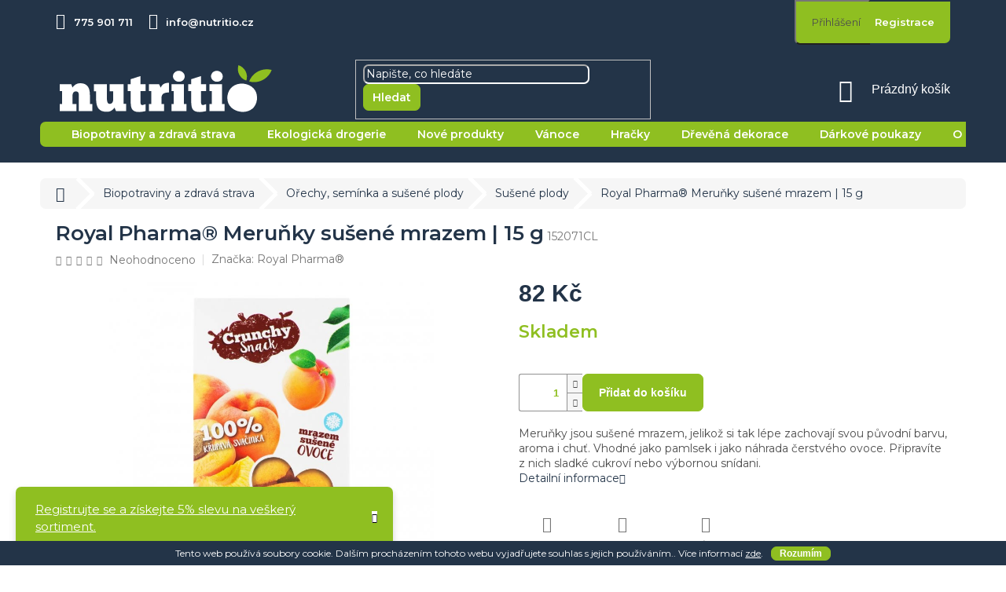

--- FILE ---
content_type: text/html; charset=utf-8
request_url: https://www.nutritio.cz/royal-pharma-merunky-susene-mrazem-15-g/
body_size: 31974
content:
<!doctype html><html lang="cs" dir="ltr" class="header-background-light external-fonts-loaded"><head><meta charset="utf-8" /><meta name="viewport" content="width=device-width,initial-scale=1" /><title>Royal Pharma® Meruňky sušené mrazem | 15 g - Nutritio.cz</title><link rel="preconnect" href="https://cdn.myshoptet.com" /><link rel="dns-prefetch" href="https://cdn.myshoptet.com" /><link rel="preload" href="https://cdn.myshoptet.com/prj/dist/master/cms/libs/jquery/jquery-1.11.3.min.js" as="script" /><link href="https://cdn.myshoptet.com/prj/dist/master/shop/dist/font-shoptet-11.css.62c94c7785ff2cea73b2.css" rel="stylesheet"><script>
dataLayer = [];
dataLayer.push({'shoptet' : {
    "pageId": 786,
    "pageType": "productDetail",
    "currency": "CZK",
    "currencyInfo": {
        "decimalSeparator": ",",
        "exchangeRate": 1,
        "priceDecimalPlaces": 2,
        "symbol": "K\u010d",
        "symbolLeft": 0,
        "thousandSeparator": " "
    },
    "language": "cs",
    "projectId": 369146,
    "product": {
        "id": 1077,
        "guid": "2df7b6d2-e061-11ea-b9b4-ecf4bbd76e50",
        "hasVariants": false,
        "codes": [
            {
                "code": "152071CL"
            }
        ],
        "code": "152071CL",
        "name": "Royal Pharma\u00ae Meru\u0148ky su\u0161en\u00e9 mrazem | 15 g",
        "appendix": "",
        "weight": 0,
        "manufacturer": "Royal Pharma\u00ae",
        "manufacturerGuid": "1EF533384A0865109A46DA0BA3DED3EE",
        "currentCategory": "Biopotraviny a zdrav\u00e1 strava | O\u0159echy, sem\u00ednka a su\u0161en\u00e9 plody | Su\u0161en\u00e9 plody",
        "currentCategoryGuid": "2184329e-d237-11ea-90ab-b8ca3a6a5ac4",
        "defaultCategory": "Biopotraviny a zdrav\u00e1 strava | O\u0159echy, sem\u00ednka a su\u0161en\u00e9 plody | Su\u0161en\u00e9 plody",
        "defaultCategoryGuid": "2184329e-d237-11ea-90ab-b8ca3a6a5ac4",
        "currency": "CZK",
        "priceWithVat": 82
    },
    "stocks": [
        {
            "id": "ext",
            "title": "Sklad",
            "isDeliveryPoint": 0,
            "visibleOnEshop": 1
        }
    ],
    "cartInfo": {
        "id": null,
        "freeShipping": false,
        "freeShippingFrom": 1000,
        "leftToFreeGift": {
            "formattedPrice": "0 K\u010d",
            "priceLeft": 0
        },
        "freeGift": false,
        "leftToFreeShipping": {
            "priceLeft": 1000,
            "dependOnRegion": 0,
            "formattedPrice": "1 000 K\u010d"
        },
        "discountCoupon": [],
        "getNoBillingShippingPrice": {
            "withoutVat": 0,
            "vat": 0,
            "withVat": 0
        },
        "cartItems": [],
        "taxMode": "ORDINARY"
    },
    "cart": [],
    "customer": {
        "priceRatio": 1,
        "priceListId": 1,
        "groupId": null,
        "registered": false,
        "mainAccount": false
    }
}});
</script>

<!-- Google Tag Manager -->
<script>(function(w,d,s,l,i){w[l]=w[l]||[];w[l].push({'gtm.start':
new Date().getTime(),event:'gtm.js'});var f=d.getElementsByTagName(s)[0],
j=d.createElement(s),dl=l!='dataLayer'?'&l='+l:'';j.async=true;j.src=
'https://www.googletagmanager.com/gtm.js?id='+i+dl;f.parentNode.insertBefore(j,f);
})(window,document,'script','dataLayer','GTM-TJ59SMP');</script>
<!-- End Google Tag Manager -->

<meta property="og:type" content="website"><meta property="og:site_name" content="nutritio.cz"><meta property="og:url" content="https://www.nutritio.cz/royal-pharma-merunky-susene-mrazem-15-g/"><meta property="og:title" content="Royal Pharma® Meruňky sušené mrazem | 15 g - Nutritio.cz"><meta name="author" content="Nutritio.cz"><meta name="web_author" content="Shoptet.cz"><meta name="dcterms.rightsHolder" content="www.nutritio.cz"><meta name="robots" content="index,follow"><meta property="og:image" content="https://cdn.myshoptet.com/usr/www.nutritio.cz/user/shop/big/1077-1_cif3000101.jpg?68a64b8f"><meta property="og:description" content="Royal Pharma® Meruňky sušené mrazem | 15 g. Meruňky jsou sušené mrazem, jelikož si tak lépe zachovají svou původní barvu, aroma i chuť. Vhodné jako pamlsek i jako náhrada čerstvého ovoce. Připravíte z nich sladké cukroví nebo výbornou snídani."><meta name="description" content="Royal Pharma® Meruňky sušené mrazem | 15 g. Meruňky jsou sušené mrazem, jelikož si tak lépe zachovají svou původní barvu, aroma i chuť. Vhodné jako pamlsek i jako náhrada čerstvého ovoce. Připravíte z nich sladké cukroví nebo výbornou snídani."><meta name="google-site-verification" content="FDApjGvOEG983Kzf6h8JE4oTWmlE-xgmf1wmNIVX3vI"><meta property="product:price:amount" content="82"><meta property="product:price:currency" content="CZK"><style>:root {--color-primary: #233448;--color-primary-h: 212;--color-primary-s: 35%;--color-primary-l: 21%;--color-primary-hover: #233448;--color-primary-hover-h: 212;--color-primary-hover-s: 35%;--color-primary-hover-l: 21%;--color-secondary: #8FBF21;--color-secondary-h: 78;--color-secondary-s: 71%;--color-secondary-l: 44%;--color-secondary-hover: #8FBF21;--color-secondary-hover-h: 78;--color-secondary-hover-s: 71%;--color-secondary-hover-l: 44%;--color-tertiary: #8FBF21;--color-tertiary-h: 78;--color-tertiary-s: 71%;--color-tertiary-l: 44%;--color-tertiary-hover: #8FBF21;--color-tertiary-hover-h: 78;--color-tertiary-hover-s: 71%;--color-tertiary-hover-l: 44%;--color-header-background: #ffffff;--template-font: "sans-serif";--template-headings-font: "sans-serif";--header-background-url: none;--cookies-notice-background: #1A1937;--cookies-notice-color: #F8FAFB;--cookies-notice-button-hover: #f5f5f5;--cookies-notice-link-hover: #27263f;--templates-update-management-preview-mode-content: "Náhled aktualizací šablony je aktivní pro váš prohlížeč."}</style>
    
    <link href="https://cdn.myshoptet.com/prj/dist/master/shop/dist/main-11.less.5a24dcbbdabfd189c152.css" rel="stylesheet" />
        
    <script>var shoptet = shoptet || {};</script>
    <script src="https://cdn.myshoptet.com/prj/dist/master/shop/dist/main-3g-header.js.05f199e7fd2450312de2.js"></script>
<!-- User include --><!-- api 428(82) html code header -->
<link rel="stylesheet" href="https://cdn.myshoptet.com/usr/api2.dklab.cz/user/documents/_doplnky/oblibene/369146/15/369146_15.css" type="text/css" /><style>
        :root {
            --dklab-favourites-flag-color: #E91B7D;
            --dklab-favourites-flag-text-color: #FFFFFF;
            --dklab-favourites-add-text-color: #E91B7D;            
            --dklab-favourites-remove-text-color: #E91B7D;            
            --dklab-favourites-add-text-detail-color: #E91B7D;            
            --dklab-favourites-remove-text-detail-color: #E91B7D;            
            --dklab-favourites-header-icon-color: #E91B7D;            
            --dklab-favourites-counter-color: #E91B7D;            
        } </style>
<!-- service 409(63) html code header -->
<style>
#filters h4{cursor:pointer;}[class~=slider-wrapper],[class~=filter-section]{padding-left:0;}#filters h4{padding-left:13.5pt;}[class~=filter-section],[class~=slider-wrapper]{padding-bottom:0 !important;}#filters h4:before{position:absolute;}#filters h4:before{left:0;}[class~=filter-section],[class~=slider-wrapper]{padding-right:0;}#filters h4{padding-bottom:9pt;}#filters h4{padding-right:13.5pt;}#filters > .slider-wrapper,[class~=slider-wrapper] > div,.filter-sections form,[class~=slider-wrapper][class~=filter-section] > div,.razeni > form{display:none;}#filters h4:before,#filters .otevreny h4:before{content:"\e911";}#filters h4{padding-top:9pt;}[class~=filter-section],[class~=slider-wrapper]{padding-top:0 !important;}[class~=filter-section]{border-top-width:0 !important;}[class~=filter-section]{border-top-style:none !important;}[class~=filter-section]{border-top-color:currentColor !important;}#filters .otevreny h4:before,#filters h4:before{font-family:shoptet;}#filters h4{position:relative;}#filters h4{margin-left:0 !important;}[class~=filter-section]{border-image:none !important;}#filters h4{margin-bottom:0 !important;}#filters h4{margin-right:0 !important;}#filters h4{margin-top:0 !important;}#filters h4{border-top-width:.0625pc;}#filters h4{border-top-style:solid;}#filters h4{border-top-color:#e0e0e0;}[class~=slider-wrapper]{max-width:none;}[class~=otevreny] form,.slider-wrapper.otevreny > div,[class~=slider-wrapper][class~=otevreny] > div,.otevreny form{display:block;}#filters h4{border-image:none;}[class~=param-filter-top]{margin-bottom:.9375pc;}[class~=otevreny] form{margin-bottom:15pt;}[class~=slider-wrapper]{color:inherit;}#filters .otevreny h4:before{-webkit-transform:rotate(180deg);}[class~=slider-wrapper],#filters h4:before{background:none;}#filters h4:before{-webkit-transform:rotate(90deg);}#filters h4:before{-moz-transform:rotate(90deg);}[class~=param-filter-top] form{display:block !important;}#filters h4:before{-o-transform:rotate(90deg);}#filters h4:before{-ms-transform:rotate(90deg);}#filters h4:before{transform:rotate(90deg);}#filters h4:before{font-size:.104166667in;}#filters .otevreny h4:before{-moz-transform:rotate(180deg);}#filters .otevreny h4:before{-o-transform:rotate(180deg);}#filters h4:before{top:36%;}#filters .otevreny h4:before{-ms-transform:rotate(180deg);}#filters h4:before{height:auto;}#filters h4:before{width:auto;}#filters .otevreny h4:before{transform:rotate(180deg);}
@media screen and (max-width: 767px) {
.param-filter-top{padding-top: 15px;}
}
#content .filters-wrapper > div:first-of-type, #footer .filters-wrapper > div:first-of-type {text-align: left;}
.template-11.one-column-body .content .filter-sections{padding-top: 15px; padding-bottom: 15px;}
</style>
<!-- service 690(337) html code header -->
<link href="https://cdn.myshoptet.com/usr/mcore.myshoptet.com/user/documents/upload/addon01/ophWidget.min.css?v=1.6.9" rel="stylesheet" />


<!-- service 428(82) html code header -->
<style>
@font-face {
    font-family: 'oblibene';
    src:  url('https://cdn.myshoptet.com/usr/api2.dklab.cz/user/documents/_doplnky/oblibene/font/oblibene.eot?v1');
    src:  url('https://cdn.myshoptet.com/usr/api2.dklab.cz/user/documents/_doplnky/oblibene/font/oblibene.eot?v1#iefix') format('embedded-opentype'),
    url('https://cdn.myshoptet.com/usr/api2.dklab.cz/user/documents/_doplnky/oblibene/font/oblibene.ttf?v1') format('truetype'),
    url('https://cdn.myshoptet.com/usr/api2.dklab.cz/user/documents/_doplnky/oblibene/font/oblibene.woff?v1') format('woff'),
    url('https://cdn.myshoptet.com/usr/api2.dklab.cz/user/documents/_doplnky/oblibene/font/oblibene.svg?v1') format('svg');
    font-weight: normal;
    font-style: normal;
}
</style>
<script>
var dklabFavIndividual;
</script>
<!-- service 533(184) html code header -->
<style>
.vybrane-filtry::before{content: "Zvolené filtry";background: #999;color: #fff;display: block;margin: -10px -20px 10px -20px;padding: 7px 20px;font-weight: bold;text-transform: uppercase;}
.svk .vybrane-filtry::before{content: "Zvolené filtre";}
.hu .vybrane-filtry::before{content: "Kiválasztott filterek";}
.vybrane-filtry {background-color: #eaeaea;padding: 10px 20px;margin-left: -20px;margin-right: -20px;margin-bottom: 10px;}
.vybrane-filtry input[type="checkbox"]:checked + label::before, .vybrane-filtry input[type="radio"]:checked + label::before{content: "\e912";font-family: shoptet;background: none !important;display: inline-block;vertical-align: middle;font-size: 7px;line-height: 16px;border: 0;position: relative;top: -1px;transform: none;height: auto;width: auto;margin-right: 3px;color: #999;}
.vybrane-filtry input[type="checkbox"]:checked + label::after, .vybrane-filtry input[type="radio"]:checked + label::after{content: ",";background: none;border: 0;width: auto;height: auto;display: inline-block !important;position: relative;left: -3px;top: auto;transform: none;}
.vybrane-filtry .filter-section label.active {font-weight: 400; padding: 0; margin-right: 5px;}
.vybrane-filtry .filter-count{display: none;}
.vybrane-filtry .filter-section fieldset div, .vybrane-filtry h4, .vybrane-filtry form {display: inline-block;}
.vybrane-filtry h4::after{content: ":";}
.vybrane-filtry h4::before{display: none;}
#filters .vybrane-filtry h4{margin-right: 5px !important;margin-bottom: 0 !important;text-transform: none; border: 0 !important; padding: 0 !important;}
.sidebar h4 span:not(.question-tooltip){background-color: transparent;}
.vybrane-filtry .filter-section fieldset > div:last-of-type > label::after, .vybrane-filtry .filter-section fieldset > div > div:last-of-type > label::after{display: none !important;}
.vybrane-filtry .filter-section:not(.filter-section-default) {padding: 5px 0 !important; border-top: 0 !important;border-bottom: 1px solid #e0e0e0;}
.vybrane-filtry .filter-section form{margin-bottom: 0 !important;}
.param-filter-top .filter-section:last-of-type{border-bottom: 0;}
#content .filter-section fieldset div{width: auto;}
#content .vybrane-filtry form{vertical-align: middle;}
.vybrane-filtry .param-filter-top{margin-bottom: 0;}
.vybrane-filtry .param-filter-top form{width: 100%;}
.vybrane-filtry .param-filter-top form .aktivni-filtr{padding: 5px 0 !important;border-bottom: 1px solid #e0e0e0; width: 100%;}
.vybrane-filtry .param-filter-top input[type="checkbox"]:checked + label::after{display: none;}
.vybrane-filtry .advanced-filters-wrapper .advanced-parameter{display: none;}
.vybrane-filtry .advanced-filters-wrapper .filter-label{display: block !important;}
.vybrane-filtry .advanced-filters-wrapper > div {width: auto;}
.vybrane-filtry .advanced-filters-wrapper > div {padding-bottom: 0;}
.vybrane-filtry .question-tooltip{display: none;}
</style>
<link href="https://cdn.myshoptet.com/usr/252557.myshoptet.com/user/documents/zvolene-filtry/Classic.css?v3" rel="stylesheet" />
<!-- project html code header -->
<style>
/*FONT CHANGES*/


/*POPUPS CHANGES*/
#cboxOverlay {
  background-color: #8FBF21;
}

/*HOMEPAGE CHANGES*/
.homepage-box {
  border: none;
  background-color: #EEF1D9;
}
.site-msg {
  background-color: #233448;
  color: #FFFFFF;
  opacity: 1 !important;
}
.site-msg a {
  color: #FFFFFF;
}
.latest-contribution-wrapper {
	display: none;
}

/*PRODUCTS CHANGES*/
.dkLabFavouriteDiv.dklabFavStyl2 {
  top: 20px !important;
}
.dkLabFavouriteDiv.dklabFavStyl2 .dkLabFavouriteControls svg {
  stroke-width: 2px !important;
}
.btn, a.btn {
  border-radius: 7px;
  font-weight: 600;
  text-transform: none;
}

/*PRODUCT CHANGES*/


/*--- HEADER CHANGES ---*/
@media (min-width: 768px) {
  /*.navigation-in ul.menu-level-2 a {
    color: #FFFFFF;
  }*/
  .navigation-in ul.menu-level-2 {
    padding: 10px;
  }
  /*.navigation-in>ul>li.ext>ul>li>div {
    background-color: #8FBF21;
    padding: 20px;
    border-radius: 7px;
    margin: 10px;
    width: 100%;
  }*/
}
.header-top .oblibeneBtn {
  color: #FFFFFF !important;
}
.header-top .oblibeneBtn em {
  width: 17px !important;
  height: 17px !important;
  line-height: 17px;
}

/*--- FOOTER CHANGES ---*/
.footer-links-icons {
  border: none;
  display: none;
}


#stcm-to-top i:before {
  content: '\e911';
  font-style: normal;
}
#stcm-to-top {
  display: none;
  position: fixed;
  bottom: 66px;
  right: 15px;
  z-index: 99;
  font-size: 18px;
  border: none;
  outline: none;
  background-color: #8FBF21;
  color: #FFFFFF;
  cursor: pointer;
  padding: 15px;
  border-radius: 7px;
  font-family: 'shoptet';
}

#stcm-to-top:hover {
  color: #233448;
}
</style>

<meta name="facebook-domain-verification" content="aahmpfxsvf5s09zjf3bywpjleyhlkb" />

<link href="/user/documents/stylesheets/header.css?v=49" rel="stylesheet" />
<link href="/user/documents/stylesheets/homepage.css?v=22" rel="stylesheet" />
<link href="/user/documents/stylesheets/products.css?v=36" rel="stylesheet" />
<link href="/user/documents/stylesheets/product.css?v=4" rel="stylesheet" />
<link href="/user/documents/stylesheets/fonts.css?v=3" rel="stylesheet" />
<link href="/user/documents/stylesheets/footer.css?v=1" rel="stylesheet" />
<link href="/user/documents/stylesheets/amount-selector.css?v=6" rel="stylesheet" />
<!-- /User include --><link rel="shortcut icon" href="/favicon.ico" type="image/x-icon" /><link rel="canonical" href="https://www.nutritio.cz/royal-pharma-merunky-susene-mrazem-15-g/" />    <script>
        var _hwq = _hwq || [];
        _hwq.push(['setKey', 'FF28F047A9C25976EE2E11ADA50B8237']);
        _hwq.push(['setTopPos', '0']);
        _hwq.push(['showWidget', '22']);
        (function() {
            var ho = document.createElement('script');
            ho.src = 'https://cz.im9.cz/direct/i/gjs.php?n=wdgt&sak=FF28F047A9C25976EE2E11ADA50B8237';
            var s = document.getElementsByTagName('script')[0]; s.parentNode.insertBefore(ho, s);
        })();
    </script>
    <!-- Global site tag (gtag.js) - Google Analytics -->
    <script async src="https://www.googletagmanager.com/gtag/js?id=UA-180156811-1"></script>
    <script>
        
        window.dataLayer = window.dataLayer || [];
        function gtag(){dataLayer.push(arguments);}
        

        
        gtag('js', new Date());

                gtag('config', 'UA-180156811-1', { 'groups': "UA" });
        
        
                gtag('config', 'AW-557399637');
        
        
        
        
        
        
                gtag('set', 'currency', 'CZK');

        gtag('event', 'view_item', {
            "send_to": "UA",
            "items": [
                {
                    "id": "152071CL",
                    "name": "Royal Pharma\u00ae Meru\u0148ky su\u0161en\u00e9 mrazem | 15 g",
                    "category": "Biopotraviny a zdrav\u00e1 strava \/ O\u0159echy, sem\u00ednka a su\u0161en\u00e9 plody \/ Su\u0161en\u00e9 plody",
                                        "brand": "Royal Pharma\u00ae",
                                                            "price": 82
                }
            ]
        });
        
        
        
        
        
        
        
        
        
        
        
        
        document.addEventListener('DOMContentLoaded', function() {
            if (typeof shoptet.tracking !== 'undefined') {
                for (var id in shoptet.tracking.bannersList) {
                    gtag('event', 'view_promotion', {
                        "send_to": "UA",
                        "promotions": [
                            {
                                "id": shoptet.tracking.bannersList[id].id,
                                "name": shoptet.tracking.bannersList[id].name,
                                "position": shoptet.tracking.bannersList[id].position
                            }
                        ]
                    });
                }
            }

            shoptet.consent.onAccept(function(agreements) {
                if (agreements.length !== 0) {
                    console.debug('gtag consent accept');
                    var gtagConsentPayload =  {
                        'ad_storage': agreements.includes(shoptet.config.cookiesConsentOptPersonalisation)
                            ? 'granted' : 'denied',
                        'analytics_storage': agreements.includes(shoptet.config.cookiesConsentOptAnalytics)
                            ? 'granted' : 'denied',
                                                                                                'ad_user_data': agreements.includes(shoptet.config.cookiesConsentOptPersonalisation)
                            ? 'granted' : 'denied',
                        'ad_personalization': agreements.includes(shoptet.config.cookiesConsentOptPersonalisation)
                            ? 'granted' : 'denied',
                        };
                    console.debug('update consent data', gtagConsentPayload);
                    gtag('consent', 'update', gtagConsentPayload);
                    dataLayer.push(
                        { 'event': 'update_consent' }
                    );
                }
            });
        });
    </script>
<script>
    (function(t, r, a, c, k, i, n, g) { t['ROIDataObject'] = k;
    t[k]=t[k]||function(){ (t[k].q=t[k].q||[]).push(arguments) },t[k].c=i;n=r.createElement(a),
    g=r.getElementsByTagName(a)[0];n.async=1;n.src=c;g.parentNode.insertBefore(n,g)
    })(window, document, 'script', '//www.heureka.cz/ocm/sdk.js?source=shoptet&version=2&page=product_detail', 'heureka', 'cz');

    heureka('set_user_consent', 1);
</script>
</head><body class="desktop id-786 in-susene-plody template-11 type-product type-detail one-column-body columns-4 ums_forms_redesign--off ums_a11y_category_page--on ums_discussion_rating_forms--off ums_flags_display_unification--on ums_a11y_login--on mobile-header-version-0"><noscript>
    <style>
        #header {
            padding-top: 0;
            position: relative !important;
            top: 0;
        }
        .header-navigation {
            position: relative !important;
        }
        .overall-wrapper {
            margin: 0 !important;
        }
        body:not(.ready) {
            visibility: visible !important;
        }
    </style>
    <div class="no-javascript">
        <div class="no-javascript__title">Musíte změnit nastavení vašeho prohlížeče</div>
        <div class="no-javascript__text">Podívejte se na: <a href="https://www.google.com/support/bin/answer.py?answer=23852">Jak povolit JavaScript ve vašem prohlížeči</a>.</div>
        <div class="no-javascript__text">Pokud používáte software na blokování reklam, může být nutné povolit JavaScript z této stránky.</div>
        <div class="no-javascript__text">Děkujeme.</div>
    </div>
</noscript>

        <div id="fb-root"></div>
        <script>
            window.fbAsyncInit = function() {
                FB.init({
                    autoLogAppEvents : true,
                    xfbml            : true,
                    version          : 'v24.0'
                });
            };
        </script>
        <script async defer crossorigin="anonymous" src="https://connect.facebook.net/cs_CZ/sdk.js#xfbml=1&version=v24.0"></script>
<!-- Google Tag Manager (noscript) -->
<noscript><iframe src="https://www.googletagmanager.com/ns.html?id=GTM-TJ59SMP"
height="0" width="0" style="display:none;visibility:hidden"></iframe></noscript>
<!-- End Google Tag Manager (noscript) -->

    <div class="cookie-ag-wrap">
        <div class="site-msg cookies" data-testid="cookiePopup" data-nosnippet>
            <form action="">
                Tento web používá soubory cookie. Dalším procházením tohoto webu vyjadřujete souhlas s jejich používáním.. Více informací <a href="https://369146.myshoptet.com/podminky-ochrany-osobnich-udaju/" target="\">zde</a>.
                <button type="submit" class="btn btn-xs btn-default CookiesOK" data-cookie-notice-ttl="7" data-testid="buttonCookieSubmit">Rozumím</button>
            </form>
        </div>
            </div>
<a href="#content" class="skip-link sr-only">Přejít na obsah</a><div class="overall-wrapper"><div class="site-msg information"><div class="container"><div class="text">Registrujte se a získejte 5% slevu na veškerý sortiment.</div><div class="close js-close-information-msg"></div></div></div><div class="user-action"><div class="container">
    <div class="user-action-in">
                    <div id="login" class="user-action-login popup-widget login-widget" role="dialog" aria-labelledby="loginHeading">
        <div class="popup-widget-inner">
                            <h2 id="loginHeading">Přihlášení k vašemu účtu</h2><div id="customerLogin"><form action="/action/Customer/Login/" method="post" id="formLoginIncluded" class="csrf-enabled formLogin" data-testid="formLogin"><input type="hidden" name="referer" value="" /><div class="form-group"><div class="input-wrapper email js-validated-element-wrapper no-label"><input type="email" name="email" class="form-control" autofocus placeholder="E-mailová adresa (např. jan@novak.cz)" data-testid="inputEmail" autocomplete="email" required /></div></div><div class="form-group"><div class="input-wrapper password js-validated-element-wrapper no-label"><input type="password" name="password" class="form-control" placeholder="Heslo" data-testid="inputPassword" autocomplete="current-password" required /><span class="no-display">Nemůžete vyplnit toto pole</span><input type="text" name="surname" value="" class="no-display" /></div></div><div class="form-group"><div class="login-wrapper"><button type="submit" class="btn btn-secondary btn-text btn-login" data-testid="buttonSubmit">Přihlásit se</button><div class="password-helper"><a href="/registrace/" data-testid="signup" rel="nofollow">Nová registrace</a><a href="/klient/zapomenute-heslo/" rel="nofollow">Zapomenuté heslo</a></div></div></div></form>
</div>                    </div>
    </div>

                            <div id="cart-widget" class="user-action-cart popup-widget cart-widget loader-wrapper" data-testid="popupCartWidget" role="dialog" aria-hidden="true">
    <div class="popup-widget-inner cart-widget-inner place-cart-here">
        <div class="loader-overlay">
            <div class="loader"></div>
        </div>
    </div>

    <div class="cart-widget-button">
        <a href="/kosik/" class="btn btn-conversion" id="continue-order-button" rel="nofollow" data-testid="buttonNextStep">Pokračovat do košíku</a>
    </div>
</div>
            </div>
</div>
</div><div class="top-navigation-bar" data-testid="topNavigationBar">

    <div class="container">

        <div class="top-navigation-contacts">
            <strong>Zákaznická podpora:</strong><a href="tel:775901711" class="project-phone" aria-label="Zavolat na 775901711" data-testid="contactboxPhone"><span>775 901 711</span></a><a href="mailto:info@nutritio.cz" class="project-email" data-testid="contactboxEmail"><span>info@nutritio.cz</span></a>        </div>

                
        <div class="top-navigation-tools top-navigation-tools--language">
            <div class="responsive-tools">
                <a href="#" class="toggle-window" data-target="search" aria-label="Hledat" data-testid="linkSearchIcon"></a>
                                                            <a href="#" class="toggle-window" data-target="login"></a>
                                                    <a href="#" class="toggle-window" data-target="navigation" aria-label="Menu" data-testid="hamburgerMenu"></a>
            </div>
                        <button class="top-nav-button top-nav-button-login toggle-window" type="button" data-target="login" aria-haspopup="dialog" aria-controls="login" aria-expanded="false" data-testid="signin"><span>Přihlášení</span></button>        </div>

    </div>

</div>
<header id="header"><div class="container navigation-wrapper">
    <div class="header-top">
        <div class="site-name-wrapper">
            <div class="site-name"><a href="/" data-testid="linkWebsiteLogo"><img src="https://cdn.myshoptet.com/usr/www.nutritio.cz/user/logos/logo-shoptet-nutritio.png" alt="Nutritio.cz" fetchpriority="low" /></a></div>        </div>
        <div class="search" itemscope itemtype="https://schema.org/WebSite">
            <meta itemprop="headline" content="Sušené plody"/><meta itemprop="url" content="https://www.nutritio.cz"/><meta itemprop="text" content="Royal Pharma® Meruňky sušené mrazem | 15 g. Meruňky jsou sušené mrazem, jelikož si tak lépe zachovají svou původní barvu, aroma i chuť. Vhodné jako pamlsek i jako náhrada čerstvého ovoce. Připravíte z nich sladké cukroví nebo výbornou snídani."/>            <form action="/action/ProductSearch/prepareString/" method="post"
    id="formSearchForm" class="search-form compact-form js-search-main"
    itemprop="potentialAction" itemscope itemtype="https://schema.org/SearchAction" data-testid="searchForm">
    <fieldset>
        <meta itemprop="target"
            content="https://www.nutritio.cz/vyhledavani/?string={string}"/>
        <input type="hidden" name="language" value="cs"/>
        
            
<input
    type="search"
    name="string"
        class="query-input form-control search-input js-search-input"
    placeholder="Napište, co hledáte"
    autocomplete="off"
    required
    itemprop="query-input"
    aria-label="Vyhledávání"
    data-testid="searchInput"
>
            <button type="submit" class="btn btn-default" data-testid="searchBtn">Hledat</button>
        
    </fieldset>
</form>
        </div>
        <div class="navigation-buttons">
                
    <a href="/kosik/" class="btn btn-icon toggle-window cart-count" data-target="cart" data-hover="true" data-redirect="true" data-testid="headerCart" rel="nofollow" aria-haspopup="dialog" aria-expanded="false" aria-controls="cart-widget">
        
                <span class="sr-only">Nákupní košík</span>
        
            <span class="cart-price visible-lg-inline-block" data-testid="headerCartPrice">
                                    Prázdný košík                            </span>
        
    
            </a>
        </div>
    </div>
    <nav id="navigation" aria-label="Hlavní menu" data-collapsible="true"><div class="navigation-in menu"><ul class="menu-level-1" role="menubar" data-testid="headerMenuItems"><li class="menu-item-693 ext" role="none"><a href="/biopotraviny-zdrava-strava/" data-testid="headerMenuItem" role="menuitem" aria-haspopup="true" aria-expanded="false"><b>Biopotraviny a zdravá strava</b><span class="submenu-arrow"></span></a><ul class="menu-level-2" aria-label="Biopotraviny a zdravá strava" tabindex="-1" role="menu"><li class="menu-item-732 has-third-level" role="none"><a href="/obiloviny/" class="menu-image" data-testid="headerMenuItem" tabindex="-1" aria-hidden="true"><img src="data:image/svg+xml,%3Csvg%20width%3D%22140%22%20height%3D%22100%22%20xmlns%3D%22http%3A%2F%2Fwww.w3.org%2F2000%2Fsvg%22%3E%3C%2Fsvg%3E" alt="" aria-hidden="true" width="140" height="100"  data-src="https://cdn.myshoptet.com/usr/www.nutritio.cz/user/categories/thumb/2601_22--kukuricna-mouka.jpg" fetchpriority="low" /></a><div><a href="/obiloviny/" data-testid="headerMenuItem" role="menuitem"><span>Obiloviny</span></a>
                                                    <ul class="menu-level-3" role="menu">
                                                                    <li class="menu-item-738" role="none">
                                        <a href="/ryze/" data-testid="headerMenuItem" role="menuitem">
                                            Rýže</a>,                                    </li>
                                                                    <li class="menu-item-741" role="none">
                                        <a href="/kase/" data-testid="headerMenuItem" role="menuitem">
                                            Kaše</a>,                                    </li>
                                                                    <li class="menu-item-744" role="none">
                                        <a href="/mouky-krupice-strouhanka/" data-testid="headerMenuItem" role="menuitem">
                                            Mouky, krupice a strouhanka</a>,                                    </li>
                                                                    <li class="menu-item-747" role="none">
                                        <a href="/testoviny-kuskus-bulgur/" data-testid="headerMenuItem" role="menuitem">
                                            Těstoviny, kuskus a bulgur</a>,                                    </li>
                                                                    <li class="menu-item-750" role="none">
                                        <a href="/vlocky/" data-testid="headerMenuItem" role="menuitem">
                                            Vločky</a>,                                    </li>
                                                                    <li class="menu-item-798" role="none">
                                        <a href="/musli/" data-testid="headerMenuItem" role="menuitem">
                                            Müsli</a>,                                    </li>
                                                                    <li class="menu-item-795" role="none">
                                        <a href="/lupinky/" data-testid="headerMenuItem" role="menuitem">
                                            Lupínky</a>,                                    </li>
                                                                    <li class="menu-item-753" role="none">
                                        <a href="/otruby/" data-testid="headerMenuItem" role="menuitem">
                                            Otruby</a>,                                    </li>
                                                                    <li class="menu-item-756" role="none">
                                        <a href="/nezpracovane-obiloviny/" data-testid="headerMenuItem" role="menuitem">
                                            Nezpracované obiloviny</a>                                    </li>
                                                            </ul>
                        </div></li><li class="menu-item-735" role="none"><a href="/lusteniny/" class="menu-image" data-testid="headerMenuItem" tabindex="-1" aria-hidden="true"><img src="data:image/svg+xml,%3Csvg%20width%3D%22140%22%20height%3D%22100%22%20xmlns%3D%22http%3A%2F%2Fwww.w3.org%2F2000%2Fsvg%22%3E%3C%2Fsvg%3E" alt="" aria-hidden="true" width="140" height="100"  data-src="https://cdn.myshoptet.com/usr/www.nutritio.cz/user/categories/thumb/2628_9--soja.jpg" fetchpriority="low" /></a><div><a href="/lusteniny/" data-testid="headerMenuItem" role="menuitem"><span>Luštěniny</span></a>
                        </div></li><li class="menu-item-1059 has-third-level" role="none"><a href="/pecivo-smesi-na-peceni/" class="menu-image" data-testid="headerMenuItem" tabindex="-1" aria-hidden="true"><img src="data:image/svg+xml,%3Csvg%20width%3D%22140%22%20height%3D%22100%22%20xmlns%3D%22http%3A%2F%2Fwww.w3.org%2F2000%2Fsvg%22%3E%3C%2Fsvg%3E" alt="" aria-hidden="true" width="140" height="100"  data-src="https://cdn.myshoptet.com/usr/www.nutritio.cz/user/categories/thumb/3339_racio-chlebicky-ryzove-s-horkou-cokoladou-bezlepkove-bio-100--g.jpg" fetchpriority="low" /></a><div><a href="/pecivo-smesi-na-peceni/" data-testid="headerMenuItem" role="menuitem"><span>Pečivo a směsi na pečení</span></a>
                                                    <ul class="menu-level-3" role="menu">
                                                                    <li class="menu-item-831" role="none">
                                        <a href="/smesi-na-peceni/" data-testid="headerMenuItem" role="menuitem">
                                            Směsi na pečení</a>,                                    </li>
                                                                    <li class="menu-item-837" role="none">
                                        <a href="/pecivo/" data-testid="headerMenuItem" role="menuitem">
                                            Pečivo</a>                                    </li>
                                                            </ul>
                        </div></li><li class="menu-item-702 has-third-level" role="none"><a href="/napoje/" class="menu-image" data-testid="headerMenuItem" tabindex="-1" aria-hidden="true"><img src="data:image/svg+xml,%3Csvg%20width%3D%22140%22%20height%3D%22100%22%20xmlns%3D%22http%3A%2F%2Fwww.w3.org%2F2000%2Fsvg%22%3E%3C%2Fsvg%3E" alt="" aria-hidden="true" width="140" height="100"  data-src="https://cdn.myshoptet.com/usr/www.nutritio.cz/user/categories/thumb/5136_grabmuller-voda-pramenita-neperliva-sport-cup-500-ml.jpg" fetchpriority="low" /></a><div><a href="/napoje/" data-testid="headerMenuItem" role="menuitem"><span>Nápoje</span></a>
                                                    <ul class="menu-level-3" role="menu">
                                                                    <li class="menu-item-930" role="none">
                                        <a href="/napoje-mlecne-rostlinne-napoje/" data-testid="headerMenuItem" role="menuitem">
                                            Mléčné a rostlinné nápoje</a>,                                    </li>
                                                                    <li class="menu-item-933" role="none">
                                        <a href="/napoje-vody-mineralky/" data-testid="headerMenuItem" role="menuitem">
                                            Vody a minerálky</a>,                                    </li>
                                                                    <li class="menu-item-939" role="none">
                                        <a href="/napoje-kakao/" data-testid="headerMenuItem" role="menuitem">
                                            Kakao</a>,                                    </li>
                                                                    <li class="menu-item-942" role="none">
                                        <a href="/napoje-limonady-energeticke-napoje/" data-testid="headerMenuItem" role="menuitem">
                                            Limonády a energetické nápoje</a>,                                    </li>
                                                                    <li class="menu-item-945" role="none">
                                        <a href="/napoje-caje-bylinne-napoje/" data-testid="headerMenuItem" role="menuitem">
                                            Čaje a bylinné nápoje</a>,                                    </li>
                                                                    <li class="menu-item-948" role="none">
                                        <a href="/napoje-dzusy-ovocne-napoje/" data-testid="headerMenuItem" role="menuitem">
                                            Džusy a ovocné napoje</a>,                                    </li>
                                                                    <li class="menu-item-975" role="none">
                                        <a href="/napoje-kava/" data-testid="headerMenuItem" role="menuitem">
                                            Káva</a>,                                    </li>
                                                                    <li class="menu-item-978" role="none">
                                        <a href="/napoje-sportovni-napoje/" data-testid="headerMenuItem" role="menuitem">
                                            Sportovní nápoje</a>,                                    </li>
                                                                    <li class="menu-item-1002" role="none">
                                        <a href="/napoje-sirupy/" data-testid="headerMenuItem" role="menuitem">
                                            Sirupy</a>                                    </li>
                                                            </ul>
                        </div></li><li class="menu-item-705 has-third-level" role="none"><a href="/sladidla-sirupy-soli/" class="menu-image" data-testid="headerMenuItem" tabindex="-1" aria-hidden="true"><img src="data:image/svg+xml,%3Csvg%20width%3D%22140%22%20height%3D%22100%22%20xmlns%3D%22http%3A%2F%2Fwww.w3.org%2F2000%2Fsvg%22%3E%3C%2Fsvg%3E" alt="" aria-hidden="true" width="140" height="100"  data-src="https://cdn.myshoptet.com/usr/www.nutritio.cz/user/categories/thumb/1221-1_country-life-sirup-psenicny-bio-250-ml.jpg" fetchpriority="low" /></a><div><a href="/sladidla-sirupy-soli/" data-testid="headerMenuItem" role="menuitem"><span>Sladidla, sirupy a soli</span></a>
                                                    <ul class="menu-level-3" role="menu">
                                                                    <li class="menu-item-765" role="none">
                                        <a href="/sladidla/" data-testid="headerMenuItem" role="menuitem">
                                            Sladidla</a>,                                    </li>
                                                                    <li class="menu-item-768" role="none">
                                        <a href="/sirupy/" data-testid="headerMenuItem" role="menuitem">
                                            Sirupy</a>,                                    </li>
                                                                    <li class="menu-item-771" role="none">
                                        <a href="/soli/" data-testid="headerMenuItem" role="menuitem">
                                            Soli</a>                                    </li>
                                                            </ul>
                        </div></li><li class="menu-item-1062 has-third-level" role="none"><a href="/dzemy-masla/" class="menu-image" data-testid="headerMenuItem" tabindex="-1" aria-hidden="true"><img src="data:image/svg+xml,%3Csvg%20width%3D%22140%22%20height%3D%22100%22%20xmlns%3D%22http%3A%2F%2Fwww.w3.org%2F2000%2Fsvg%22%3E%3C%2Fsvg%3E" alt="" aria-hidden="true" width="140" height="100"  data-src="https://cdn.myshoptet.com/usr/www.nutritio.cz/user/categories/thumb/240-1_allnature-arasidove-maslo-s-horkou-cokoladou-220-g.jpg" fetchpriority="low" /></a><div><a href="/dzemy-masla/" data-testid="headerMenuItem" role="menuitem"><span>Džemy a másla</span></a>
                                                    <ul class="menu-level-3" role="menu">
                                                                    <li class="menu-item-816" role="none">
                                        <a href="/dzemy/" data-testid="headerMenuItem" role="menuitem">
                                            Džemy</a>,                                    </li>
                                                                    <li class="menu-item-711" role="none">
                                        <a href="/masla/" data-testid="headerMenuItem" role="menuitem">
                                            Másla</a>                                    </li>
                                                            </ul>
                        </div></li><li class="menu-item-810" role="none"><a href="/cokolada-a-sladkosti/" class="menu-image" data-testid="headerMenuItem" tabindex="-1" aria-hidden="true"><img src="data:image/svg+xml,%3Csvg%20width%3D%22140%22%20height%3D%22100%22%20xmlns%3D%22http%3A%2F%2Fwww.w3.org%2F2000%2Fsvg%22%3E%3C%2Fsvg%3E" alt="" aria-hidden="true" width="140" height="100"  data-src="https://cdn.myshoptet.com/usr/www.nutritio.cz/user/categories/thumb/5349_lyo-boruvka-v-coko-produktovka-resized2.jpg" fetchpriority="low" /></a><div><a href="/cokolada-a-sladkosti/" data-testid="headerMenuItem" role="menuitem"><span>Čokoláda a sladkosti</span></a>
                        </div></li><li class="menu-item-708 has-third-level" role="none"><a href="/oleje-omacky/" class="menu-image" data-testid="headerMenuItem" tabindex="-1" aria-hidden="true"><img src="data:image/svg+xml,%3Csvg%20width%3D%22140%22%20height%3D%22100%22%20xmlns%3D%22http%3A%2F%2Fwww.w3.org%2F2000%2Fsvg%22%3E%3C%2Fsvg%3E" alt="" aria-hidden="true" width="140" height="100"  data-src="https://cdn.myshoptet.com/usr/www.nutritio.cz/user/categories/thumb/4239_rudolfs-kecup-rajcatovy-jemny-bio-530-g.jpg" fetchpriority="low" /></a><div><a href="/oleje-omacky/" data-testid="headerMenuItem" role="menuitem"><span>Oleje a omáčky</span></a>
                                                    <ul class="menu-level-3" role="menu">
                                                                    <li class="menu-item-774" role="none">
                                        <a href="/oleje/" data-testid="headerMenuItem" role="menuitem">
                                            Oleje</a>,                                    </li>
                                                                    <li class="menu-item-777" role="none">
                                        <a href="/omacky/" data-testid="headerMenuItem" role="menuitem">
                                            Omáčky</a>                                    </li>
                                                            </ul>
                        </div></li><li class="menu-item-951 has-third-level" role="none"><a href="/koreni-ochucovadla/" class="menu-image" data-testid="headerMenuItem" tabindex="-1" aria-hidden="true"><img src="data:image/svg+xml,%3Csvg%20width%3D%22140%22%20height%3D%22100%22%20xmlns%3D%22http%3A%2F%2Fwww.w3.org%2F2000%2Fsvg%22%3E%3C%2Fsvg%3E" alt="" aria-hidden="true" width="140" height="100"  data-src="https://cdn.myshoptet.com/usr/www.nutritio.cz/user/categories/thumb/4302_terezia-company-koreni-grill-vegi-bio-35--g.jpg" fetchpriority="low" /></a><div><a href="/koreni-ochucovadla/" data-testid="headerMenuItem" role="menuitem"><span>Koření a ochucovadla</span></a>
                                                    <ul class="menu-level-3" role="menu">
                                                                    <li class="menu-item-843" role="none">
                                        <a href="/koreni/" data-testid="headerMenuItem" role="menuitem">
                                            Koření</a>,                                    </li>
                                                                    <li class="menu-item-954" role="none">
                                        <a href="/koreni-ochucovadla-bujony/" data-testid="headerMenuItem" role="menuitem">
                                            Bujóny</a>,                                    </li>
                                                                    <li class="menu-item-960" role="none">
                                        <a href="/koreni-ochucovadla-pasty/" data-testid="headerMenuItem" role="menuitem">
                                            Pasty</a>,                                    </li>
                                                                    <li class="menu-item-963" role="none">
                                        <a href="/koreni-ochucovadla-drozdi/" data-testid="headerMenuItem" role="menuitem">
                                            Droždí</a>,                                    </li>
                                                                    <li class="menu-item-966" role="none">
                                        <a href="/koreni-ochucovadla-omacky/" data-testid="headerMenuItem" role="menuitem">
                                            Omáčky</a>,                                    </li>
                                                                    <li class="menu-item-969" role="none">
                                        <a href="/koreni-ochucovadla-ocet/" data-testid="headerMenuItem" role="menuitem">
                                            Ocet</a>                                    </li>
                                                            </ul>
                        </div></li><li class="menu-item-1068 has-third-level" role="none"><a href="/rostlinne-proteiny-superpotraviny/" class="menu-image" data-testid="headerMenuItem" tabindex="-1" aria-hidden="true"><img src="data:image/svg+xml,%3Csvg%20width%3D%22140%22%20height%3D%22100%22%20xmlns%3D%22http%3A%2F%2Fwww.w3.org%2F2000%2Fsvg%22%3E%3C%2Fsvg%3E" alt="" aria-hidden="true" width="140" height="100"  data-src="https://cdn.myshoptet.com/usr/www.nutritio.cz/user/categories/thumb/174-1_allnature-konopny-protein-50--bio-200-g.jpg" fetchpriority="low" /></a><div><a href="/rostlinne-proteiny-superpotraviny/" data-testid="headerMenuItem" role="menuitem"><span>Rostlinné proteiny a superpotraviny</span></a>
                                                    <ul class="menu-level-3" role="menu">
                                                                    <li class="menu-item-720" role="none">
                                        <a href="/superpotraviny/" data-testid="headerMenuItem" role="menuitem">
                                            Superpotraviny</a>,                                    </li>
                                                                    <li class="menu-item-714" role="none">
                                        <a href="/rostlinne-proteiny/" data-testid="headerMenuItem" role="menuitem">
                                            Rostlinné proteiny</a>                                    </li>
                                                            </ul>
                        </div></li><li class="menu-item-717 has-third-level" role="none"><a href="/pochutiny/" class="menu-image" data-testid="headerMenuItem" tabindex="-1" aria-hidden="true"><img src="data:image/svg+xml,%3Csvg%20width%3D%22140%22%20height%3D%22100%22%20xmlns%3D%22http%3A%2F%2Fwww.w3.org%2F2000%2Fsvg%22%3E%3C%2Fsvg%3E" alt="" aria-hidden="true" width="140" height="100"  data-src="https://cdn.myshoptet.com/usr/www.nutritio.cz/user/categories/thumb/3765_bioprodukt-jt-trubicky-jablecne-s-jahodovym-jogurtem-24-g.jpg" fetchpriority="low" /></a><div><a href="/pochutiny/" data-testid="headerMenuItem" role="menuitem"><span>Pochutiny</span></a>
                                                    <ul class="menu-level-3" role="menu">
                                                                    <li class="menu-item-813" role="none">
                                        <a href="/tycinky-susenky/" data-testid="headerMenuItem" role="menuitem">
                                            Tyčinky a sušenky</a>,                                    </li>
                                                                    <li class="menu-item-699" role="none">
                                        <a href="/krupky-placicky/" data-testid="headerMenuItem" role="menuitem">
                                            Křupky a placičky</a>,                                    </li>
                                                                    <li class="menu-item-915" role="none">
                                        <a href="/pochutiny-chipsy/" data-testid="headerMenuItem" role="menuitem">
                                            Chipsy</a>,                                    </li>
                                                                    <li class="menu-item-918" role="none">
                                        <a href="/pochutiny-sladkosti/" data-testid="headerMenuItem" role="menuitem">
                                            Sladkosti</a>,                                    </li>
                                                                    <li class="menu-item-921" role="none">
                                        <a href="/pochutiny-trubicky/" data-testid="headerMenuItem" role="menuitem">
                                            Trubičky</a>,                                    </li>
                                                                    <li class="menu-item-924" role="none">
                                        <a href="/pochutiny-popcorn/" data-testid="headerMenuItem" role="menuitem">
                                            Popcorn</a>                                    </li>
                                                            </ul>
                        </div></li><li class="menu-item-729 has-third-level" role="none"><a href="/orechy-seminka-susene-plody/" class="menu-image" data-testid="headerMenuItem" tabindex="-1" aria-hidden="true"><img src="data:image/svg+xml,%3Csvg%20width%3D%22140%22%20height%3D%22100%22%20xmlns%3D%22http%3A%2F%2Fwww.w3.org%2F2000%2Fsvg%22%3E%3C%2Fsvg%3E" alt="" aria-hidden="true" width="140" height="100"  data-src="https://cdn.myshoptet.com/usr/www.nutritio.cz/user/categories/thumb/972-1_country-life-rozinky-sultanky-bio-100--g.jpg" fetchpriority="low" /></a><div><a href="/orechy-seminka-susene-plody/" data-testid="headerMenuItem" role="menuitem"><span>Ořechy, semínka a sušené plody</span></a>
                                                    <ul class="menu-level-3" role="menu">
                                                                    <li class="menu-item-780" role="none">
                                        <a href="/orechy/" data-testid="headerMenuItem" role="menuitem">
                                            Ořechy</a>,                                    </li>
                                                                    <li class="menu-item-783" role="none">
                                        <a href="/seminka/" data-testid="headerMenuItem" role="menuitem">
                                            Semínka</a>,                                    </li>
                                                                    <li class="menu-item-786" role="none">
                                        <a href="/susene-plody/" class="active" data-testid="headerMenuItem" role="menuitem">
                                            Sušené plody</a>,                                    </li>
                                                                    <li class="menu-item-789" role="none">
                                        <a href="/v-poleve/" data-testid="headerMenuItem" role="menuitem">
                                            V polevě</a>,                                    </li>
                                                                    <li class="menu-item-891" role="none">
                                        <a href="/susene-mrazem/" data-testid="headerMenuItem" role="menuitem">
                                            Sušené mrazem</a>                                    </li>
                                                            </ul>
                        </div></li><li class="menu-item-819" role="none"><a href="/misky-lzicky-dalsi/" class="menu-image" data-testid="headerMenuItem" tabindex="-1" aria-hidden="true"><img src="data:image/svg+xml,%3Csvg%20width%3D%22140%22%20height%3D%22100%22%20xmlns%3D%22http%3A%2F%2Fwww.w3.org%2F2000%2Fsvg%22%3E%3C%2Fsvg%3E" alt="" aria-hidden="true" width="140" height="100"  data-src="https://cdn.myshoptet.com/usr/www.nutritio.cz/user/categories/thumb/2046_mixit-taska-resized.jpg" fetchpriority="low" /></a><div><a href="/misky-lzicky-dalsi/" data-testid="headerMenuItem" role="menuitem"><span>Misky, lžičky a další</span></a>
                        </div></li><li class="menu-item-903 has-third-level" role="none"><a href="/zdrave-svacinky-a-pyre/" class="menu-image" data-testid="headerMenuItem" tabindex="-1" aria-hidden="true"><img src="data:image/svg+xml,%3Csvg%20width%3D%22140%22%20height%3D%22100%22%20xmlns%3D%22http%3A%2F%2Fwww.w3.org%2F2000%2Fsvg%22%3E%3C%2Fsvg%3E" alt="" aria-hidden="true" width="140" height="100"  data-src="https://cdn.myshoptet.com/usr/www.nutritio.cz/user/categories/thumb/3933_extrudo-tycinka-kukuricna-crispins-bezlepkova-bio-50-g-1.jpg" fetchpriority="low" /></a><div><a href="/zdrave-svacinky-a-pyre/" data-testid="headerMenuItem" role="menuitem"><span>Zdravé svačinky a pyré</span></a>
                                                    <ul class="menu-level-3" role="menu">
                                                                    <li class="menu-item-906" role="none">
                                        <a href="/zdrave-svacinky-pyre-zdrave-svacinky/" data-testid="headerMenuItem" role="menuitem">
                                            Zdravé svačinky</a>,                                    </li>
                                                                    <li class="menu-item-825" role="none">
                                        <a href="/pyre/" data-testid="headerMenuItem" role="menuitem">
                                            Pyré</a>,                                    </li>
                                                                    <li class="menu-item-912" role="none">
                                        <a href="/zdrave-svacinky-a-pyre-tycinky-a-susenky/" data-testid="headerMenuItem" role="menuitem">
                                            Tyčinky a sušenky</a>                                    </li>
                                                            </ul>
                        </div></li></ul></li>
<li class="menu-item-1089 ext" role="none"><a href="/ekologicka-drogerie/" data-testid="headerMenuItem" role="menuitem" aria-haspopup="true" aria-expanded="false"><b>Ekologická drogerie</b><span class="submenu-arrow"></span></a><ul class="menu-level-2" aria-label="Ekologická drogerie" tabindex="-1" role="menu"><li class="menu-item-1092" role="none"><a href="/pece-o-telo/" class="menu-image" data-testid="headerMenuItem" tabindex="-1" aria-hidden="true"><img src="data:image/svg+xml,%3Csvg%20width%3D%22140%22%20height%3D%22100%22%20xmlns%3D%22http%3A%2F%2Fwww.w3.org%2F2000%2Fsvg%22%3E%3C%2Fsvg%3E" alt="" aria-hidden="true" width="140" height="100"  data-src="https://cdn.myshoptet.com/prj/dist/master/cms/templates/frontend_templates/00/img/folder.svg" fetchpriority="low" /></a><div><a href="/pece-o-telo/" data-testid="headerMenuItem" role="menuitem"><span>Péče o tělo</span></a>
                        </div></li></ul></li>
<li class="menu-item-1074 ext" role="none"><a href="/nove-produkty/" data-testid="headerMenuItem" role="menuitem" aria-haspopup="true" aria-expanded="false"><b>Nové produkty</b><span class="submenu-arrow"></span></a><ul class="menu-level-2" aria-label="Nové produkty" tabindex="-1" role="menu"><li class="menu-item-1176" role="none"><a href="/pece-pro-muze/" class="menu-image" data-testid="headerMenuItem" tabindex="-1" aria-hidden="true"><img src="data:image/svg+xml,%3Csvg%20width%3D%22140%22%20height%3D%22100%22%20xmlns%3D%22http%3A%2F%2Fwww.w3.org%2F2000%2Fsvg%22%3E%3C%2Fsvg%3E" alt="" aria-hidden="true" width="140" height="100"  data-src="https://cdn.myshoptet.com/prj/dist/master/cms/templates/frontend_templates/00/img/folder.svg" fetchpriority="low" /></a><div><a href="/pece-pro-muze/" data-testid="headerMenuItem" role="menuitem"><span>Péče pro muže</span></a>
                        </div></li><li class="menu-item-1179" role="none"><a href="/intenzivni-pece/" class="menu-image" data-testid="headerMenuItem" tabindex="-1" aria-hidden="true"><img src="data:image/svg+xml,%3Csvg%20width%3D%22140%22%20height%3D%22100%22%20xmlns%3D%22http%3A%2F%2Fwww.w3.org%2F2000%2Fsvg%22%3E%3C%2Fsvg%3E" alt="" aria-hidden="true" width="140" height="100"  data-src="https://cdn.myshoptet.com/prj/dist/master/cms/templates/frontend_templates/00/img/folder.svg" fetchpriority="low" /></a><div><a href="/intenzivni-pece/" data-testid="headerMenuItem" role="menuitem"><span>Intenzivní péče</span></a>
                        </div></li><li class="menu-item-1182" role="none"><a href="/biokarite-balzamy/" class="menu-image" data-testid="headerMenuItem" tabindex="-1" aria-hidden="true"><img src="data:image/svg+xml,%3Csvg%20width%3D%22140%22%20height%3D%22100%22%20xmlns%3D%22http%3A%2F%2Fwww.w3.org%2F2000%2Fsvg%22%3E%3C%2Fsvg%3E" alt="" aria-hidden="true" width="140" height="100"  data-src="https://cdn.myshoptet.com/prj/dist/master/cms/templates/frontend_templates/00/img/folder.svg" fetchpriority="low" /></a><div><a href="/biokarite-balzamy/" data-testid="headerMenuItem" role="menuitem"><span>BioKarité balzámy</span></a>
                        </div></li><li class="menu-item-1185" role="none"><a href="/bio-aroma-roll-on/" class="menu-image" data-testid="headerMenuItem" tabindex="-1" aria-hidden="true"><img src="data:image/svg+xml,%3Csvg%20width%3D%22140%22%20height%3D%22100%22%20xmlns%3D%22http%3A%2F%2Fwww.w3.org%2F2000%2Fsvg%22%3E%3C%2Fsvg%3E" alt="" aria-hidden="true" width="140" height="100"  data-src="https://cdn.myshoptet.com/prj/dist/master/cms/templates/frontend_templates/00/img/folder.svg" fetchpriority="low" /></a><div><a href="/bio-aroma-roll-on/" data-testid="headerMenuItem" role="menuitem"><span>Bio aroma roll-on</span></a>
                        </div></li><li class="menu-item-1188" role="none"><a href="/bio-telove-a-masazni-oleje/" class="menu-image" data-testid="headerMenuItem" tabindex="-1" aria-hidden="true"><img src="data:image/svg+xml,%3Csvg%20width%3D%22140%22%20height%3D%22100%22%20xmlns%3D%22http%3A%2F%2Fwww.w3.org%2F2000%2Fsvg%22%3E%3C%2Fsvg%3E" alt="" aria-hidden="true" width="140" height="100"  data-src="https://cdn.myshoptet.com/prj/dist/master/cms/templates/frontend_templates/00/img/folder.svg" fetchpriority="low" /></a><div><a href="/bio-telove-a-masazni-oleje/" data-testid="headerMenuItem" role="menuitem"><span>Bio tělové a masážní oleje</span></a>
                        </div></li><li class="menu-item-1191" role="none"><a href="/natur-aroma-airspray/" class="menu-image" data-testid="headerMenuItem" tabindex="-1" aria-hidden="true"><img src="data:image/svg+xml,%3Csvg%20width%3D%22140%22%20height%3D%22100%22%20xmlns%3D%22http%3A%2F%2Fwww.w3.org%2F2000%2Fsvg%22%3E%3C%2Fsvg%3E" alt="" aria-hidden="true" width="140" height="100"  data-src="https://cdn.myshoptet.com/prj/dist/master/cms/templates/frontend_templates/00/img/folder.svg" fetchpriority="low" /></a><div><a href="/natur-aroma-airspray/" data-testid="headerMenuItem" role="menuitem"><span>Natur aroma airspray</span></a>
                        </div></li><li class="menu-item-1194" role="none"><a href="/darkove-kazety/" class="menu-image" data-testid="headerMenuItem" tabindex="-1" aria-hidden="true"><img src="data:image/svg+xml,%3Csvg%20width%3D%22140%22%20height%3D%22100%22%20xmlns%3D%22http%3A%2F%2Fwww.w3.org%2F2000%2Fsvg%22%3E%3C%2Fsvg%3E" alt="" aria-hidden="true" width="140" height="100"  data-src="https://cdn.myshoptet.com/prj/dist/master/cms/templates/frontend_templates/00/img/folder.svg" fetchpriority="low" /></a><div><a href="/darkove-kazety/" data-testid="headerMenuItem" role="menuitem"><span>Dárkové kazety</span></a>
                        </div></li><li class="menu-item-1197" role="none"><a href="/bio-kralovska-pece/" class="menu-image" data-testid="headerMenuItem" tabindex="-1" aria-hidden="true"><img src="data:image/svg+xml,%3Csvg%20width%3D%22140%22%20height%3D%22100%22%20xmlns%3D%22http%3A%2F%2Fwww.w3.org%2F2000%2Fsvg%22%3E%3C%2Fsvg%3E" alt="" aria-hidden="true" width="140" height="100"  data-src="https://cdn.myshoptet.com/prj/dist/master/cms/templates/frontend_templates/00/img/folder.svg" fetchpriority="low" /></a><div><a href="/bio-kralovska-pece/" data-testid="headerMenuItem" role="menuitem"><span>Bio královská péče</span></a>
                        </div></li><li class="menu-item-1200" role="none"><a href="/hydrofilni-odlicovaci-oleje/" class="menu-image" data-testid="headerMenuItem" tabindex="-1" aria-hidden="true"><img src="data:image/svg+xml,%3Csvg%20width%3D%22140%22%20height%3D%22100%22%20xmlns%3D%22http%3A%2F%2Fwww.w3.org%2F2000%2Fsvg%22%3E%3C%2Fsvg%3E" alt="" aria-hidden="true" width="140" height="100"  data-src="https://cdn.myshoptet.com/prj/dist/master/cms/templates/frontend_templates/00/img/folder.svg" fetchpriority="low" /></a><div><a href="/hydrofilni-odlicovaci-oleje/" data-testid="headerMenuItem" role="menuitem"><span>Hydrofilní odličovací oleje</span></a>
                        </div></li><li class="menu-item-1203" role="none"><a href="/bio-olejove-extrakty/" class="menu-image" data-testid="headerMenuItem" tabindex="-1" aria-hidden="true"><img src="data:image/svg+xml,%3Csvg%20width%3D%22140%22%20height%3D%22100%22%20xmlns%3D%22http%3A%2F%2Fwww.w3.org%2F2000%2Fsvg%22%3E%3C%2Fsvg%3E" alt="" aria-hidden="true" width="140" height="100"  data-src="https://cdn.myshoptet.com/prj/dist/master/cms/templates/frontend_templates/00/img/folder.svg" fetchpriority="low" /></a><div><a href="/bio-olejove-extrakty/" data-testid="headerMenuItem" role="menuitem"><span>Bio olejové extrakty</span></a>
                        </div></li><li class="menu-item-1206" role="none"><a href="/bio-regeneracni-oblicejove-oleje/" class="menu-image" data-testid="headerMenuItem" tabindex="-1" aria-hidden="true"><img src="data:image/svg+xml,%3Csvg%20width%3D%22140%22%20height%3D%22100%22%20xmlns%3D%22http%3A%2F%2Fwww.w3.org%2F2000%2Fsvg%22%3E%3C%2Fsvg%3E" alt="" aria-hidden="true" width="140" height="100"  data-src="https://cdn.myshoptet.com/prj/dist/master/cms/templates/frontend_templates/00/img/folder.svg" fetchpriority="low" /></a><div><a href="/bio-regeneracni-oblicejove-oleje/" data-testid="headerMenuItem" role="menuitem"><span>Bio regenerační obličejové oleje</span></a>
                        </div></li><li class="menu-item-1209" role="none"><a href="/bio-wellness-oleje/" class="menu-image" data-testid="headerMenuItem" tabindex="-1" aria-hidden="true"><img src="data:image/svg+xml,%3Csvg%20width%3D%22140%22%20height%3D%22100%22%20xmlns%3D%22http%3A%2F%2Fwww.w3.org%2F2000%2Fsvg%22%3E%3C%2Fsvg%3E" alt="" aria-hidden="true" width="140" height="100"  data-src="https://cdn.myshoptet.com/prj/dist/master/cms/templates/frontend_templates/00/img/folder.svg" fetchpriority="low" /></a><div><a href="/bio-wellness-oleje/" data-testid="headerMenuItem" role="menuitem"><span>Bio Wellness oleje</span></a>
                        </div></li><li class="menu-item-1212" role="none"><a href="/rostlinne-a-bio-oleje/" class="menu-image" data-testid="headerMenuItem" tabindex="-1" aria-hidden="true"><img src="data:image/svg+xml,%3Csvg%20width%3D%22140%22%20height%3D%22100%22%20xmlns%3D%22http%3A%2F%2Fwww.w3.org%2F2000%2Fsvg%22%3E%3C%2Fsvg%3E" alt="" aria-hidden="true" width="140" height="100"  data-src="https://cdn.myshoptet.com/prj/dist/master/cms/templates/frontend_templates/00/img/folder.svg" fetchpriority="low" /></a><div><a href="/rostlinne-a-bio-oleje/" data-testid="headerMenuItem" role="menuitem"><span>Rostlinné a bio oleje</span></a>
                        </div></li><li class="menu-item-1215" role="none"><a href="/telova-a-pletova-maska/" class="menu-image" data-testid="headerMenuItem" tabindex="-1" aria-hidden="true"><img src="data:image/svg+xml,%3Csvg%20width%3D%22140%22%20height%3D%22100%22%20xmlns%3D%22http%3A%2F%2Fwww.w3.org%2F2000%2Fsvg%22%3E%3C%2Fsvg%3E" alt="" aria-hidden="true" width="140" height="100"  data-src="https://cdn.myshoptet.com/prj/dist/master/cms/templates/frontend_templates/00/img/folder.svg" fetchpriority="low" /></a><div><a href="/telova-a-pletova-maska/" data-testid="headerMenuItem" role="menuitem"><span>Tělová a pleťová maska</span></a>
                        </div></li><li class="menu-item-1218" role="none"><a href="/cbd-prirodni-terapie/" class="menu-image" data-testid="headerMenuItem" tabindex="-1" aria-hidden="true"><img src="data:image/svg+xml,%3Csvg%20width%3D%22140%22%20height%3D%22100%22%20xmlns%3D%22http%3A%2F%2Fwww.w3.org%2F2000%2Fsvg%22%3E%3C%2Fsvg%3E" alt="" aria-hidden="true" width="140" height="100"  data-src="https://cdn.myshoptet.com/prj/dist/master/cms/templates/frontend_templates/00/img/folder.svg" fetchpriority="low" /></a><div><a href="/cbd-prirodni-terapie/" data-testid="headerMenuItem" role="menuitem"><span>CBD Přírodní terapie</span></a>
                        </div></li><li class="menu-item-1221" role="none"><a href="/sprchove-oleje/" class="menu-image" data-testid="headerMenuItem" tabindex="-1" aria-hidden="true"><img src="data:image/svg+xml,%3Csvg%20width%3D%22140%22%20height%3D%22100%22%20xmlns%3D%22http%3A%2F%2Fwww.w3.org%2F2000%2Fsvg%22%3E%3C%2Fsvg%3E" alt="" aria-hidden="true" width="140" height="100"  data-src="https://cdn.myshoptet.com/prj/dist/master/cms/templates/frontend_templates/00/img/folder.svg" fetchpriority="low" /></a><div><a href="/sprchove-oleje/" data-testid="headerMenuItem" role="menuitem"><span>Sprchové oleje</span></a>
                        </div></li><li class="menu-item-1224" role="none"><a href="/cistici-spreje-na-ruce/" class="menu-image" data-testid="headerMenuItem" tabindex="-1" aria-hidden="true"><img src="data:image/svg+xml,%3Csvg%20width%3D%22140%22%20height%3D%22100%22%20xmlns%3D%22http%3A%2F%2Fwww.w3.org%2F2000%2Fsvg%22%3E%3C%2Fsvg%3E" alt="" aria-hidden="true" width="140" height="100"  data-src="https://cdn.myshoptet.com/prj/dist/master/cms/templates/frontend_templates/00/img/folder.svg" fetchpriority="low" /></a><div><a href="/cistici-spreje-na-ruce/" data-testid="headerMenuItem" role="menuitem"><span>Čisticí spreje na ruce</span></a>
                        </div></li><li class="menu-item-1227" role="none"><a href="/detska-pece/" class="menu-image" data-testid="headerMenuItem" tabindex="-1" aria-hidden="true"><img src="data:image/svg+xml,%3Csvg%20width%3D%22140%22%20height%3D%22100%22%20xmlns%3D%22http%3A%2F%2Fwww.w3.org%2F2000%2Fsvg%22%3E%3C%2Fsvg%3E" alt="" aria-hidden="true" width="140" height="100"  data-src="https://cdn.myshoptet.com/prj/dist/master/cms/templates/frontend_templates/00/img/folder.svg" fetchpriority="low" /></a><div><a href="/detska-pece/" data-testid="headerMenuItem" role="menuitem"><span>Dětská péče</span></a>
                        </div></li><li class="menu-item-1230" role="none"><a href="/koupelove-oleje/" class="menu-image" data-testid="headerMenuItem" tabindex="-1" aria-hidden="true"><img src="data:image/svg+xml,%3Csvg%20width%3D%22140%22%20height%3D%22100%22%20xmlns%3D%22http%3A%2F%2Fwww.w3.org%2F2000%2Fsvg%22%3E%3C%2Fsvg%3E" alt="" aria-hidden="true" width="140" height="100"  data-src="https://cdn.myshoptet.com/prj/dist/master/cms/templates/frontend_templates/00/img/folder.svg" fetchpriority="low" /></a><div><a href="/koupelove-oleje/" data-testid="headerMenuItem" role="menuitem"><span>Koupelové oleje</span></a>
                        </div></li><li class="menu-item-1233" role="none"><a href="/speciality/" class="menu-image" data-testid="headerMenuItem" tabindex="-1" aria-hidden="true"><img src="data:image/svg+xml,%3Csvg%20width%3D%22140%22%20height%3D%22100%22%20xmlns%3D%22http%3A%2F%2Fwww.w3.org%2F2000%2Fsvg%22%3E%3C%2Fsvg%3E" alt="" aria-hidden="true" width="140" height="100"  data-src="https://cdn.myshoptet.com/prj/dist/master/cms/templates/frontend_templates/00/img/folder.svg" fetchpriority="low" /></a><div><a href="/speciality/" data-testid="headerMenuItem" role="menuitem"><span>Speciality</span></a>
                        </div></li><li class="menu-item-1236" role="none"><a href="/bio-prirodni-deodoranty/" class="menu-image" data-testid="headerMenuItem" tabindex="-1" aria-hidden="true"><img src="data:image/svg+xml,%3Csvg%20width%3D%22140%22%20height%3D%22100%22%20xmlns%3D%22http%3A%2F%2Fwww.w3.org%2F2000%2Fsvg%22%3E%3C%2Fsvg%3E" alt="" aria-hidden="true" width="140" height="100"  data-src="https://cdn.myshoptet.com/prj/dist/master/cms/templates/frontend_templates/00/img/folder.svg" fetchpriority="low" /></a><div><a href="/bio-prirodni-deodoranty/" data-testid="headerMenuItem" role="menuitem"><span>Bio přírodní deodoranty</span></a>
                        </div></li><li class="menu-item-1239" role="none"><a href="/horcikovy-olej/" class="menu-image" data-testid="headerMenuItem" tabindex="-1" aria-hidden="true"><img src="data:image/svg+xml,%3Csvg%20width%3D%22140%22%20height%3D%22100%22%20xmlns%3D%22http%3A%2F%2Fwww.w3.org%2F2000%2Fsvg%22%3E%3C%2Fsvg%3E" alt="" aria-hidden="true" width="140" height="100"  data-src="https://cdn.myshoptet.com/prj/dist/master/cms/templates/frontend_templates/00/img/folder.svg" fetchpriority="low" /></a><div><a href="/horcikovy-olej/" data-testid="headerMenuItem" role="menuitem"><span>Hořčíkový olej</span></a>
                        </div></li><li class="menu-item-1242" role="none"><a href="/bio-kokosova-pece/" class="menu-image" data-testid="headerMenuItem" tabindex="-1" aria-hidden="true"><img src="data:image/svg+xml,%3Csvg%20width%3D%22140%22%20height%3D%22100%22%20xmlns%3D%22http%3A%2F%2Fwww.w3.org%2F2000%2Fsvg%22%3E%3C%2Fsvg%3E" alt="" aria-hidden="true" width="140" height="100"  data-src="https://cdn.myshoptet.com/prj/dist/master/cms/templates/frontend_templates/00/img/folder.svg" fetchpriority="low" /></a><div><a href="/bio-kokosova-pece/" data-testid="headerMenuItem" role="menuitem"><span>Bio kokosová péče</span></a>
                        </div></li><li class="menu-item-1245" role="none"><a href="/bio-telovy-peeling/" class="menu-image" data-testid="headerMenuItem" tabindex="-1" aria-hidden="true"><img src="data:image/svg+xml,%3Csvg%20width%3D%22140%22%20height%3D%22100%22%20xmlns%3D%22http%3A%2F%2Fwww.w3.org%2F2000%2Fsvg%22%3E%3C%2Fsvg%3E" alt="" aria-hidden="true" width="140" height="100"  data-src="https://cdn.myshoptet.com/prj/dist/master/cms/templates/frontend_templates/00/img/folder.svg" fetchpriority="low" /></a><div><a href="/bio-telovy-peeling/" data-testid="headerMenuItem" role="menuitem"><span>Bio tělový peeling</span></a>
                        </div></li><li class="menu-item-1248" role="none"><a href="/kvetinove-pletove-vody/" class="menu-image" data-testid="headerMenuItem" tabindex="-1" aria-hidden="true"><img src="data:image/svg+xml,%3Csvg%20width%3D%22140%22%20height%3D%22100%22%20xmlns%3D%22http%3A%2F%2Fwww.w3.org%2F2000%2Fsvg%22%3E%3C%2Fsvg%3E" alt="" aria-hidden="true" width="140" height="100"  data-src="https://cdn.myshoptet.com/prj/dist/master/cms/templates/frontend_templates/00/img/folder.svg" fetchpriority="low" /></a><div><a href="/kvetinove-pletove-vody/" data-testid="headerMenuItem" role="menuitem"><span>Květinové pleťové vody</span></a>
                        </div></li><li class="menu-item-1251" role="none"><a href="/tehotenska-pece/" class="menu-image" data-testid="headerMenuItem" tabindex="-1" aria-hidden="true"><img src="data:image/svg+xml,%3Csvg%20width%3D%22140%22%20height%3D%22100%22%20xmlns%3D%22http%3A%2F%2Fwww.w3.org%2F2000%2Fsvg%22%3E%3C%2Fsvg%3E" alt="" aria-hidden="true" width="140" height="100"  data-src="https://cdn.myshoptet.com/prj/dist/master/cms/templates/frontend_templates/00/img/folder.svg" fetchpriority="low" /></a><div><a href="/tehotenska-pece/" data-testid="headerMenuItem" role="menuitem"><span>Těhotenská péče</span></a>
                        </div></li><li class="menu-item-1254" role="none"><a href="/darkova-kazeta/" class="menu-image" data-testid="headerMenuItem" tabindex="-1" aria-hidden="true"><img src="data:image/svg+xml,%3Csvg%20width%3D%22140%22%20height%3D%22100%22%20xmlns%3D%22http%3A%2F%2Fwww.w3.org%2F2000%2Fsvg%22%3E%3C%2Fsvg%3E" alt="" aria-hidden="true" width="140" height="100"  data-src="https://cdn.myshoptet.com/prj/dist/master/cms/templates/frontend_templates/00/img/folder.svg" fetchpriority="low" /></a><div><a href="/darkova-kazeta/" data-testid="headerMenuItem" role="menuitem"><span>Dárková kazeta</span></a>
                        </div></li><li class="menu-item-1257" role="none"><a href="/bio-rostlinny-elixir/" class="menu-image" data-testid="headerMenuItem" tabindex="-1" aria-hidden="true"><img src="data:image/svg+xml,%3Csvg%20width%3D%22140%22%20height%3D%22100%22%20xmlns%3D%22http%3A%2F%2Fwww.w3.org%2F2000%2Fsvg%22%3E%3C%2Fsvg%3E" alt="" aria-hidden="true" width="140" height="100"  data-src="https://cdn.myshoptet.com/prj/dist/master/cms/templates/frontend_templates/00/img/folder.svg" fetchpriority="low" /></a><div><a href="/bio-rostlinny-elixir/" data-testid="headerMenuItem" role="menuitem"><span>Bio rostlinný elixír</span></a>
                        </div></li><li class="menu-item-1260" role="none"><a href="/bio-slehana-masla/" class="menu-image" data-testid="headerMenuItem" tabindex="-1" aria-hidden="true"><img src="data:image/svg+xml,%3Csvg%20width%3D%22140%22%20height%3D%22100%22%20xmlns%3D%22http%3A%2F%2Fwww.w3.org%2F2000%2Fsvg%22%3E%3C%2Fsvg%3E" alt="" aria-hidden="true" width="140" height="100"  data-src="https://cdn.myshoptet.com/prj/dist/master/cms/templates/frontend_templates/00/img/folder.svg" fetchpriority="low" /></a><div><a href="/bio-slehana-masla/" data-testid="headerMenuItem" role="menuitem"><span>Bio šlehaná másla</span></a>
                        </div></li><li class="menu-item-1266" role="none"><a href="/2073/" class="menu-image" data-testid="headerMenuItem" tabindex="-1" aria-hidden="true"><img src="data:image/svg+xml,%3Csvg%20width%3D%22140%22%20height%3D%22100%22%20xmlns%3D%22http%3A%2F%2Fwww.w3.org%2F2000%2Fsvg%22%3E%3C%2Fsvg%3E" alt="" aria-hidden="true" width="140" height="100"  data-src="https://cdn.myshoptet.com/prj/dist/master/cms/templates/frontend_templates/00/img/folder.svg" fetchpriority="low" /></a><div><a href="/2073/" data-testid="headerMenuItem" role="menuitem"><span>2073</span></a>
                        </div></li><li class="menu-item-1289 has-third-level" role="none"><a href="/velikonoce-2/" class="menu-image" data-testid="headerMenuItem" tabindex="-1" aria-hidden="true"><img src="data:image/svg+xml,%3Csvg%20width%3D%22140%22%20height%3D%22100%22%20xmlns%3D%22http%3A%2F%2Fwww.w3.org%2F2000%2Fsvg%22%3E%3C%2Fsvg%3E" alt="" aria-hidden="true" width="140" height="100"  data-src="https://cdn.myshoptet.com/prj/dist/master/cms/templates/frontend_templates/00/img/folder.svg" fetchpriority="low" /></a><div><a href="/velikonoce-2/" data-testid="headerMenuItem" role="menuitem"><span>Velikonoce</span></a>
                                                    <ul class="menu-level-3" role="menu">
                                                                    <li class="menu-item-1292" role="none">
                                        <a href="/seminka-a-susene-plody/" data-testid="headerMenuItem" role="menuitem">
                                            Semínka a sušené plody</a>                                    </li>
                                                            </ul>
                        </div></li></ul></li>
<li class="menu-item-1272" role="none"><a href="/vanoce/" data-testid="headerMenuItem" role="menuitem" aria-expanded="false"><b>Vánoce</b></a></li>
<li class="menu-item-1378 ext" role="none"><a href="/hracky/" data-testid="headerMenuItem" role="menuitem" aria-haspopup="true" aria-expanded="false"><b>Hračky</b><span class="submenu-arrow"></span></a><ul class="menu-level-2" aria-label="Hračky" tabindex="-1" role="menu"><li class="menu-item-1384 has-third-level" role="none"><a href="/pro-holky/" class="menu-image" data-testid="headerMenuItem" tabindex="-1" aria-hidden="true"><img src="data:image/svg+xml,%3Csvg%20width%3D%22140%22%20height%3D%22100%22%20xmlns%3D%22http%3A%2F%2Fwww.w3.org%2F2000%2Fsvg%22%3E%3C%2Fsvg%3E" alt="" aria-hidden="true" width="140" height="100"  data-src="https://cdn.myshoptet.com/prj/dist/master/cms/templates/frontend_templates/00/img/folder.svg" fetchpriority="low" /></a><div><a href="/pro-holky/" data-testid="headerMenuItem" role="menuitem"><span>Pro holky</span></a>
                                                    <ul class="menu-level-3" role="menu">
                                                                    <li class="menu-item-1387" role="none">
                                        <a href="/panenky-a-miminka/" data-testid="headerMenuItem" role="menuitem">
                                            Panenky a miminka</a>,                                    </li>
                                                                    <li class="menu-item-1426" role="none">
                                        <a href="/kocarky--postylky-a-doplnky-pro-panenky/" data-testid="headerMenuItem" role="menuitem">
                                            Kočárky, postýlky a doplňky pro panenky</a>,                                    </li>
                                                                    <li class="menu-item-1435" role="none">
                                        <a href="/detska-domacnost/" data-testid="headerMenuItem" role="menuitem">
                                            Dětská domácnost</a>,                                    </li>
                                                                    <li class="menu-item-1444" role="none">
                                        <a href="/sady-krasy--koralky--tetovacky/" data-testid="headerMenuItem" role="menuitem">
                                            Sady krásy, korálky, tetovačky</a>,                                    </li>
                                                                    <li class="menu-item-1447" role="none">
                                        <a href="/ostatni-hracky-pro-holky/" data-testid="headerMenuItem" role="menuitem">
                                            Ostatní hračky pro holky</a>                                    </li>
                                                            </ul>
                        </div></li></ul></li>
<li class="menu-item-1293" role="none"><a href="/drevena-dekorace/" data-testid="headerMenuItem" role="menuitem" aria-expanded="false"><b>Dřevěná dekorace</b></a></li>
<li class="menu-item-1164" role="none"><a href="/darkove-poukazy/" data-testid="headerMenuItem" role="menuitem" aria-expanded="false"><b>Dárkové poukazy</b></a></li>
<li class="menu-item-804" role="none"><a href="/o-nas/" data-testid="headerMenuItem" role="menuitem" aria-expanded="false"><b>O nás</b></a></li>
<li class="appended-category menu-item-1303" role="none"><a href="/pece-pro-muze-2/"><b>Péče pro muže</b></a></li><li class="appended-category menu-item-1306" role="none"><a href="/intenzivni-pece-2/"><b>Intenzivní péče</b></a></li><li class="appended-category menu-item-1309" role="none"><a href="/biokarite-balzamy-2/"><b>BioKarité balzámy</b></a></li><li class="appended-category menu-item-1312" role="none"><a href="/bio-aroma-roll-on-2/"><b>Bio aroma roll-on</b></a></li><li class="appended-category menu-item-1315" role="none"><a href="/bio-telove-a-masazni-oleje-2/"><b>Bio tělové a masážní oleje</b></a></li><li class="appended-category menu-item-1318" role="none"><a href="/natur-aroma-airspray-2/"><b>Natur aroma airspray</b></a></li><li class="appended-category menu-item-1321" role="none"><a href="/bio-kralovska-pece-2/"><b>Bio královská péče</b></a></li><li class="appended-category menu-item-1324" role="none"><a href="/hydrofilni-odlicovaci-oleje-2/"><b>Hydrofilní odličovací oleje</b></a></li><li class="appended-category menu-item-1327" role="none"><a href="/bio-olejove-extrakty-2/"><b>Bio olejové extrakty</b></a></li><li class="appended-category menu-item-1330" role="none"><a href="/rostlinne-a-bio-oleje-2/"><b>Rostlinné a bio oleje</b></a></li><li class="appended-category menu-item-1333" role="none"><a href="/cbd-prirodni-terapie-2/"><b>CBD Přírodní terapie</b></a></li><li class="appended-category menu-item-1336" role="none"><a href="/sprchove-oleje-2/"><b>Sprchové oleje</b></a></li><li class="appended-category menu-item-1339" role="none"><a href="/cistici-spreje-na-ruce-2/"><b>Čisticí spreje na ruce</b></a></li><li class="appended-category menu-item-1342" role="none"><a href="/detska-pece-2/"><b>Dětská péče</b></a></li><li class="appended-category menu-item-1345" role="none"><a href="/koupelove-oleje-2/"><b>Koupelové oleje</b></a></li><li class="appended-category menu-item-1348" role="none"><a href="/speciality-2/"><b>Speciality</b></a></li><li class="appended-category menu-item-1351" role="none"><a href="/bio-regeneracni-oblicejove-oleje-2/"><b>Bio regenerační obličejové oleje</b></a></li><li class="appended-category menu-item-1354" role="none"><a href="/horcikovy-olej-2/"><b>Hořčíkový olej</b></a></li><li class="appended-category menu-item-1357" role="none"><a href="/bio-kokosova-pece-2/"><b>Bio kokosová péče</b></a></li><li class="appended-category menu-item-1360" role="none"><a href="/bio-telovy-peeling-2/"><b>Bio tělový peeling</b></a></li><li class="appended-category menu-item-1363" role="none"><a href="/kvetinove-pletove-vody-2/"><b>Květinové pleťové vody</b></a></li><li class="appended-category menu-item-1366" role="none"><a href="/tehotenska-pece-2/"><b>Těhotenská péče</b></a></li><li class="appended-category menu-item-1369" role="none"><a href="/bio-rostlinny-elixir-2/"><b>Bio rostlinný elixír</b></a></li><li class="appended-category menu-item-1372" role="none"><a href="/bio-slehana-masla-2/"><b>Bio šlehaná másla</b></a></li><li class="appended-category menu-item-1375" role="none"><a href="/2073-2/"><b>2073</b></a></li><li class="appended-category menu-item-1414" role="none"><a href="/kosmeticke-darkove-sady/"><b>Kosmetické dárkové sady</b></a></li><li class="appended-category menu-item-1417" role="none"><a href="/vonne-oleje/"><b>Vonné oleje</b></a></li></ul></div><span class="navigation-close"></span></nav><div class="menu-helper" data-testid="hamburgerMenu"><span>Více</span></div>
</div></header><!-- / header -->


                    <div class="container breadcrumbs-wrapper">
            <div class="breadcrumbs navigation-home-icon-wrapper" itemscope itemtype="https://schema.org/BreadcrumbList">
                                                                            <span id="navigation-first" data-basetitle="Nutritio.cz" itemprop="itemListElement" itemscope itemtype="https://schema.org/ListItem">
                <a href="/" itemprop="item" class="navigation-home-icon"><span class="sr-only" itemprop="name">Domů</span></a>
                <span class="navigation-bullet">/</span>
                <meta itemprop="position" content="1" />
            </span>
                                <span id="navigation-1" itemprop="itemListElement" itemscope itemtype="https://schema.org/ListItem">
                <a href="/biopotraviny-zdrava-strava/" itemprop="item" data-testid="breadcrumbsSecondLevel"><span itemprop="name">Biopotraviny a zdravá strava</span></a>
                <span class="navigation-bullet">/</span>
                <meta itemprop="position" content="2" />
            </span>
                                <span id="navigation-2" itemprop="itemListElement" itemscope itemtype="https://schema.org/ListItem">
                <a href="/orechy-seminka-susene-plody/" itemprop="item" data-testid="breadcrumbsSecondLevel"><span itemprop="name">Ořechy, semínka a sušené plody</span></a>
                <span class="navigation-bullet">/</span>
                <meta itemprop="position" content="3" />
            </span>
                                <span id="navigation-3" itemprop="itemListElement" itemscope itemtype="https://schema.org/ListItem">
                <a href="/susene-plody/" itemprop="item" data-testid="breadcrumbsSecondLevel"><span itemprop="name">Sušené plody</span></a>
                <span class="navigation-bullet">/</span>
                <meta itemprop="position" content="4" />
            </span>
                                            <span id="navigation-4" itemprop="itemListElement" itemscope itemtype="https://schema.org/ListItem" data-testid="breadcrumbsLastLevel">
                <meta itemprop="item" content="https://www.nutritio.cz/royal-pharma-merunky-susene-mrazem-15-g/" />
                <meta itemprop="position" content="5" />
                <span itemprop="name" data-title="Royal Pharma® Meruňky sušené mrazem | 15 g">Royal Pharma® Meruňky sušené mrazem | 15 g <span class="appendix"></span></span>
            </span>
            </div>
        </div>
    
<div id="content-wrapper" class="container content-wrapper">
    
    <div class="content-wrapper-in">
                <main id="content" class="content wide">
                            
<div class="p-detail" itemscope itemtype="https://schema.org/Product">

    
    <meta itemprop="name" content="Royal Pharma® Meruňky sušené mrazem | 15 g" />
    <meta itemprop="category" content="Úvodní stránka &gt; Biopotraviny a zdravá strava &gt; Ořechy, semínka a sušené plody &gt; Sušené plody &gt; Royal Pharma® Meruňky sušené mrazem | 15 g" />
    <meta itemprop="url" content="https://www.nutritio.cz/royal-pharma-merunky-susene-mrazem-15-g/" />
    <meta itemprop="image" content="https://cdn.myshoptet.com/usr/www.nutritio.cz/user/shop/big/1077-1_cif3000101.jpg?68a64b8f" />
            <meta itemprop="description" content="Meruňky jsou sušené mrazem, jelikož si tak lépe zachovají svou původní barvu, aroma i chuť. Vhodné jako pamlsek i jako náhrada čerstvého ovoce. Připravíte z nich sladké cukroví nebo výbornou snídani." />
                <span class="js-hidden" itemprop="manufacturer" itemscope itemtype="https://schema.org/Organization">
            <meta itemprop="name" content="Royal Pharma®" />
        </span>
        <span class="js-hidden" itemprop="brand" itemscope itemtype="https://schema.org/Brand">
            <meta itemprop="name" content="Royal Pharma®" />
        </span>
                            <meta itemprop="gtin13" content="8594178051008" />            
        <div class="p-detail-inner">

        <div class="p-detail-inner-header">
            <h1>
                  Royal Pharma® Meruňky sušené mrazem | 15 g            </h1>

                <span class="p-code">
        <span class="p-code-label">Kód:</span>
                    <span>152071CL</span>
            </span>
        </div>

        <form action="/action/Cart/addCartItem/" method="post" id="product-detail-form" class="pr-action csrf-enabled" data-testid="formProduct">

            <meta itemprop="productID" content="1077" /><meta itemprop="identifier" content="2df7b6d2-e061-11ea-b9b4-ecf4bbd76e50" /><meta itemprop="sku" content="152071CL" /><span itemprop="offers" itemscope itemtype="https://schema.org/Offer"><link itemprop="availability" href="https://schema.org/InStock" /><meta itemprop="url" content="https://www.nutritio.cz/royal-pharma-merunky-susene-mrazem-15-g/" /><meta itemprop="price" content="82.00" /><meta itemprop="priceCurrency" content="CZK" /><link itemprop="itemCondition" href="https://schema.org/NewCondition" /></span><input type="hidden" name="productId" value="1077" /><input type="hidden" name="priceId" value="1080" /><input type="hidden" name="language" value="cs" />

            <div class="row product-top">

                <div class="col-xs-12">

                    <div class="p-detail-info">
                        
                                    <div class="stars-wrapper">
                
<span class="stars star-list">
                                                <a class="star star-off show-tooltip show-ratings" title="            Hodnocení:
            Neohodnoceno    &lt;br /&gt;
                    Pro možnost hodnocení se prosím přihlašte            "
                   href="#ratingTab" data-toggle="tab" data-external="1" data-force-scroll="1"></a>
                    
                                                <a class="star star-off show-tooltip show-ratings" title="            Hodnocení:
            Neohodnoceno    &lt;br /&gt;
                    Pro možnost hodnocení se prosím přihlašte            "
                   href="#ratingTab" data-toggle="tab" data-external="1" data-force-scroll="1"></a>
                    
                                                <a class="star star-off show-tooltip show-ratings" title="            Hodnocení:
            Neohodnoceno    &lt;br /&gt;
                    Pro možnost hodnocení se prosím přihlašte            "
                   href="#ratingTab" data-toggle="tab" data-external="1" data-force-scroll="1"></a>
                    
                                                <a class="star star-off show-tooltip show-ratings" title="            Hodnocení:
            Neohodnoceno    &lt;br /&gt;
                    Pro možnost hodnocení se prosím přihlašte            "
                   href="#ratingTab" data-toggle="tab" data-external="1" data-force-scroll="1"></a>
                    
                                                <a class="star star-off show-tooltip show-ratings" title="            Hodnocení:
            Neohodnoceno    &lt;br /&gt;
                    Pro možnost hodnocení se prosím přihlašte            "
                   href="#ratingTab" data-toggle="tab" data-external="1" data-force-scroll="1"></a>
                    
    </span>
            <a class="stars-label" href="#ratingTab" data-toggle="tab" data-external="1" data-force-scroll="1">
                                Neohodnoceno                    </a>
        </div>
    
                                                    <div><a href="/royal-pharma/" data-testid="productCardBrandName">Značka: <span>Royal Pharma®</span></a></div>
                        
                    </div>

                </div>

                <div class="col-xs-12 col-lg-6 p-image-wrapper">

                    
                    <div class="p-image" style="" data-testid="mainImage">

                        

    


                        

<a href="https://cdn.myshoptet.com/usr/www.nutritio.cz/user/shop/big/1077-1_cif3000101.jpg?68a64b8f" class="p-main-image cloud-zoom cbox" data-href="https://cdn.myshoptet.com/usr/www.nutritio.cz/user/shop/orig/1077-1_cif3000101.jpg?68a64b8f"><img src="https://cdn.myshoptet.com/usr/www.nutritio.cz/user/shop/big/1077-1_cif3000101.jpg?68a64b8f" alt="CIF3000101" width="1024" height="768"  fetchpriority="high" />
</a>                    </div>

                    
                </div>

                <div class="col-xs-12 col-lg-6 p-info-wrapper">

                    
                    
                        <div class="p-final-price-wrapper">

                                                                                    <strong class="price-final" data-testid="productCardPrice">
            <span class="price-final-holder">
                82 Kč
    

        </span>
    </strong>
                                                            <span class="price-measure">
                    
                        </span>
                            

                        </div>

                    
                    
                                                                                    <div class="availability-value" title="Dostupnost">
                                    

    
    <span class="availability-label" style="color: #8FBF21" data-testid="labelAvailability">
                    Skladem            </span>
    
                                </div>
                                                    
                        <table class="detail-parameters">
                            <tbody>
                            
                            
                            
                                                                                    </tbody>
                        </table>

                                                                            
                            <div class="add-to-cart" data-testid="divAddToCart">
                
<span class="quantity">
    <span
        class="increase-tooltip js-increase-tooltip"
        data-trigger="manual"
        data-container="body"
        data-original-title="Není možné zakoupit více než 9999 ks."
        aria-hidden="true"
        role="tooltip"
        data-testid="tooltip">
    </span>

    <span
        class="decrease-tooltip js-decrease-tooltip"
        data-trigger="manual"
        data-container="body"
        data-original-title="Minimální množství, které lze zakoupit, je 1 ks."
        aria-hidden="true"
        role="tooltip"
        data-testid="tooltip">
    </span>
    <label>
        <input
            type="number"
            name="amount"
            value="1"
            class="amount"
            autocomplete="off"
            data-decimals="0"
                        step="1"
            min="1"
            max="9999"
            aria-label="Množství"
            data-testid="cartAmount"/>
    </label>

    <button
        class="increase"
        type="button"
        aria-label="Zvýšit množství o 1"
        data-testid="increase">
            <span class="increase__sign">&plus;</span>
    </button>

    <button
        class="decrease"
        type="button"
        aria-label="Snížit množství o 1"
        data-testid="decrease">
            <span class="decrease__sign">&minus;</span>
    </button>
</span>
                    
    <button type="submit" class="btn btn-lg btn-conversion add-to-cart-button" data-testid="buttonAddToCart" aria-label="Přidat do košíku Royal Pharma® Meruňky sušené mrazem | 15 g">Přidat do košíku</button>

            </div>
                    
                    
                    

                                            <div class="p-short-description" data-testid="productCardShortDescr">
                            Meruňky jsou sušené mrazem, jelikož si tak lépe zachovají svou původní barvu, aroma i chuť. Vhodné jako pamlsek i jako náhrada čerstvého ovoce. Připravíte z nich sladké cukroví nebo výbornou snídani.
                        </div>
                    
                                            <p data-testid="productCardDescr">
                            <a href="#description" class="chevron-after chevron-down-after" data-toggle="tab" data-external="1" data-force-scroll="true">Detailní informace</a>
                        </p>
                    
                    <div class="social-buttons-wrapper">
                        <div class="link-icons" data-testid="productDetailActionIcons">
    <a href="#" class="link-icon print" title="Tisknout produkt"><span>Tisk</span></a>
    <a href="/royal-pharma-merunky-susene-mrazem-15-g:dotaz/" class="link-icon chat" title="Mluvit s prodejcem" rel="nofollow"><span>Zeptat se</span></a>
                <a href="#" class="link-icon share js-share-buttons-trigger" title="Sdílet produkt"><span>Sdílet</span></a>
    </div>
                            <div class="social-buttons no-display">
                    <div class="twitter">
                <script>
        window.twttr = (function(d, s, id) {
            var js, fjs = d.getElementsByTagName(s)[0],
                t = window.twttr || {};
            if (d.getElementById(id)) return t;
            js = d.createElement(s);
            js.id = id;
            js.src = "https://platform.twitter.com/widgets.js";
            fjs.parentNode.insertBefore(js, fjs);
            t._e = [];
            t.ready = function(f) {
                t._e.push(f);
            };
            return t;
        }(document, "script", "twitter-wjs"));
        </script>

<a
    href="https://twitter.com/share"
    class="twitter-share-button"
        data-lang="cs"
    data-url="https://www.nutritio.cz/royal-pharma-merunky-susene-mrazem-15-g/"
>Tweet</a>

            </div>
                    <div class="facebook">
                <div
            data-layout="button"
        class="fb-share-button"
    >
</div>

            </div>
                                <div class="close-wrapper">
        <a href="#" class="close-after js-share-buttons-trigger" title="Sdílet produkt">Zavřít</a>
    </div>

            </div>
                    </div>

                    
                </div>

            </div>

        </form>
    </div>

    
        
                            <h2 class="products-related-header">Související produkty</h2>
        <div class="products products-block products-related products-additional p-switchable">
            
                    
                    <div class="product col-sm-6 col-md-12 col-lg-6 active related-sm-screen-show">
    <div class="p" data-micro="product" data-micro-product-id="22373" data-micro-identifier="77077ec4-ed34-11ed-a1f9-da0ba3ded3ee" data-testid="productItem">
                    <a href="/country-life-svestky-susene-bez-pecek-ashlock-bio-250--g/" class="image">
                <img src="data:image/svg+xml,%3Csvg%20width%3D%22423%22%20height%3D%22318%22%20xmlns%3D%22http%3A%2F%2Fwww.w3.org%2F2000%2Fsvg%22%3E%3C%2Fsvg%3E" alt="C0Q3000101" data-micro-image="https://cdn.myshoptet.com/usr/www.nutritio.cz/user/shop/big/22373_c0q3000101.jpg?68a64b8f" width="423" height="318"  data-src="https://cdn.myshoptet.com/usr/www.nutritio.cz/user/shop/detail/22373_c0q3000101.jpg?68a64b8f
" fetchpriority="low" />
                                                                                                                                    
    

    


            </a>
        
        <div class="p-in">

            <div class="p-in-in">
                <a href="/country-life-svestky-susene-bez-pecek-ashlock-bio-250--g/" class="name" data-micro="url">
                    <span data-micro="name" data-testid="productCardName">
                          Country Life Švestky sušené bez pecek Ashlock BIO | 250 g                    </span>
                </a>
                
            <div class="ratings-wrapper">
                                        <div class="stars-wrapper" data-micro-rating-value="0" data-micro-rating-count="0">
                
<span class="stars star-list">
                                <span class="star star-off"></span>
        
                                <span class="star star-off"></span>
        
                                <span class="star star-off"></span>
        
                                <span class="star star-off"></span>
        
                                <span class="star star-off"></span>
        
    </span>
        </div>
                
                        <div class="availability">
            <span style="color:#8FBF21">
                Skladem            </span>
                                                            </div>
            </div>
    
                            </div>

            <div class="p-bottom no-buttons">
                
                <div data-micro="offer"
    data-micro-price="89.00"
    data-micro-price-currency="CZK"
            data-micro-availability="https://schema.org/InStock"
    >
                    <div class="prices">
                                                                                
                        
                        
                        
            <div class="price price-final" data-testid="productCardPrice">
        <strong>
                                        89 Kč
                    </strong>
        

        
    </div>


                        

                    </div>

                    

                                            <div class="p-tools">
                                                            <form action="/action/Cart/addCartItem/" method="post" class="pr-action csrf-enabled">
                                    <input type="hidden" name="language" value="cs" />
                                                                            <input type="hidden" name="priceId" value="22763" />
                                                                        <input type="hidden" name="productId" value="22373" />
                                                                            
<input type="hidden" name="amount" value="1" autocomplete="off" />
                                                                        <button type="submit" class="btn btn-cart add-to-cart-button" data-testid="buttonAddToCart" aria-label="Do košíku Country Life Švestky sušené bez pecek Ashlock BIO | 250 g"><span>Do košíku</span></button>
                                </form>
                                                                                    
    
                                                    </div>
                    
                                                                                            <p class="p-desc" data-micro="description" data-testid="productCardShortDescr">
                                Sušené švestky bez pecek v biokvalitě. Vhodné jako pamlsek i jako náhrada čerstvého ovoce. Pro lepší chuť a strukturu je můžete předem namočit. Připravíte z nich sladké cukroví...
                            </p>
                                                            

                </div>

            </div>

        </div>

        
    

                    <span class="p-code">
            Kód: <span data-micro="sku">710021CL</span>
        </span>
    
    </div>
</div>
                        <div class="product col-sm-6 col-md-12 col-lg-6 active related-sm-screen-show">
    <div class="p" data-micro="product" data-micro-product-id="1812" data-micro-identifier="00d99bee-f820-11ea-a342-0cc47a6c8f54" data-testid="productItem">
                    <a href="/mixit-malina-krupave-ovoce-70-g/" class="image">
                <img src="data:image/svg+xml,%3Csvg%20width%3D%22423%22%20height%3D%22318%22%20xmlns%3D%22http%3A%2F%2Fwww.w3.org%2F2000%2Fsvg%22%3E%3C%2Fsvg%3E" alt="Kř. malina malý tubus" data-micro-image="https://cdn.myshoptet.com/usr/www.nutritio.cz/user/shop/big/1812_kr--malina-maly-tubus.jpg?61f808b1" width="423" height="318"  data-src="https://cdn.myshoptet.com/usr/www.nutritio.cz/user/shop/detail/1812_kr--malina-maly-tubus.jpg?61f808b1
" fetchpriority="low" />
                                                                                                                                                                                    <div class="flags flags-default">                            <span class="flag flag-custom3" style="background-color:#233448;">
            Doporučujeme
    </span>
                                                
                                                
                    </div>
                                                    
    

    


            </a>
        
        <div class="p-in">

            <div class="p-in-in">
                <a href="/mixit-malina-krupave-ovoce-70-g/" class="name" data-micro="url">
                    <span data-micro="name" data-testid="productCardName">
                          Mixit Malina - Křupavé ovoce | 70 g                    </span>
                </a>
                
            <div class="ratings-wrapper">
                                        <div class="stars-wrapper" data-micro-rating-value="0" data-micro-rating-count="0">
                
<span class="stars star-list">
                                <span class="star star-off"></span>
        
                                <span class="star star-off"></span>
        
                                <span class="star star-off"></span>
        
                                <span class="star star-off"></span>
        
                                <span class="star star-off"></span>
        
    </span>
        </div>
                
                        <div class="availability">
            <span style="color:#8FBF21">
                Skladem            </span>
                                                            </div>
            </div>
    
                            </div>

            <div class="p-bottom no-buttons">
                
                <div data-micro="offer"
    data-micro-price="219.00"
    data-micro-price-currency="CZK"
            data-micro-availability="https://schema.org/InStock"
    >
                    <div class="prices">
                                                                                
                        
                        
                        
            <div class="price price-final" data-testid="productCardPrice">
        <strong>
                                        219 Kč
                    </strong>
        

        
    </div>


                        

                    </div>

                    

                                            <div class="p-tools">
                                                            <form action="/action/Cart/addCartItem/" method="post" class="pr-action csrf-enabled">
                                    <input type="hidden" name="language" value="cs" />
                                                                            <input type="hidden" name="priceId" value="1815" />
                                                                        <input type="hidden" name="productId" value="1812" />
                                                                            
<input type="hidden" name="amount" value="1" autocomplete="off" />
                                                                        <button type="submit" class="btn btn-cart add-to-cart-button" data-testid="buttonAddToCart" aria-label="Do košíku Mixit Malina - Křupavé ovoce | 70 g"><span>Do košíku</span></button>
                                </form>
                                                                                    
    
                                                    </div>
                    
                                                                                            <p class="p-desc" data-micro="description" data-testid="productCardShortDescr">
                                Také s radostí otrháváte náhodný malinový keř abyste zjistili, že to nevyjde ani na pěknou hrst? Tak teď máte možnost se nabažit dosyta!
                            </p>
                                                            

                </div>

            </div>

        </div>

        
    

                    <span class="p-code">
            Kód: <span data-micro="sku">MI0070</span>
        </span>
    
    </div>
</div>
                        <div class="product col-sm-6 col-md-12 col-lg-6 active related-sm-screen-hide">
    <div class="p" data-micro="product" data-micro-product-id="993" data-micro-identifier="2b582902-e061-11ea-85f7-ecf4bbd76e50" data-testid="productItem">
                    <a href="/country-life-bananove-platky-bio-100--g/" class="image">
                <img src="data:image/svg+xml,%3Csvg%20width%3D%22423%22%20height%3D%22318%22%20xmlns%3D%22http%3A%2F%2Fwww.w3.org%2F2000%2Fsvg%22%3E%3C%2Fsvg%3E" alt="7M00000101" data-shp-lazy="true" data-micro-image="https://cdn.myshoptet.com/usr/www.nutritio.cz/user/shop/big/993-1_7m00000101.jpg?68a64b8f" width="423" height="318"  data-src="https://cdn.myshoptet.com/usr/www.nutritio.cz/user/shop/detail/993-1_7m00000101.jpg?68a64b8f
" fetchpriority="low" />
                                                                                                                                    
    

    


            </a>
        
        <div class="p-in">

            <div class="p-in-in">
                <a href="/country-life-bananove-platky-bio-100--g/" class="name" data-micro="url">
                    <span data-micro="name" data-testid="productCardName">
                          Country Life Banánové plátky BIO | 100 g                    </span>
                </a>
                
            <div class="ratings-wrapper">
                                        <div class="stars-wrapper" data-micro-rating-value="0" data-micro-rating-count="0">
                
<span class="stars star-list">
                                <span class="star star-off"></span>
        
                                <span class="star star-off"></span>
        
                                <span class="star star-off"></span>
        
                                <span class="star star-off"></span>
        
                                <span class="star star-off"></span>
        
    </span>
        </div>
                
                        <div class="availability">
            <span style="color:#8FBF21">
                Skladem            </span>
                                                            </div>
            </div>
    
                            </div>

            <div class="p-bottom no-buttons">
                
                <div data-micro="offer"
    data-micro-price="38.00"
    data-micro-price-currency="CZK"
            data-micro-availability="https://schema.org/InStock"
    >
                    <div class="prices">
                                                                                
                        
                        
                        
            <div class="price price-final" data-testid="productCardPrice">
        <strong>
                                        38 Kč
                    </strong>
        

        
    </div>


                        

                    </div>

                    

                                            <div class="p-tools">
                                                            <form action="/action/Cart/addCartItem/" method="post" class="pr-action csrf-enabled">
                                    <input type="hidden" name="language" value="cs" />
                                                                            <input type="hidden" name="priceId" value="996" />
                                                                        <input type="hidden" name="productId" value="993" />
                                                                            
<input type="hidden" name="amount" value="1" autocomplete="off" />
                                                                        <button type="submit" class="btn btn-cart add-to-cart-button" data-testid="buttonAddToCart" aria-label="Do košíku Country Life Banánové plátky BIO | 100 g"><span>Do košíku</span></button>
                                </form>
                                                                                    
    
                                                    </div>
                    
                                                                                            <p class="p-desc" data-micro="description" data-testid="productCardShortDescr">
                                Banánové chipsy se vyrábějí sušením ze zralých banánů, lehce osmahnutých v kokosovém oleji. Jsou sladké a křupavé. Výborně chutnají samotné, lze je ale i přidat do kaší nebo...
                            </p>
                                                            

                </div>

            </div>

        </div>

        
    

                    <span class="p-code">
            Kód: <span data-micro="sku">150049CL</span>
        </span>
    
    </div>
</div>
                        <div class="product col-sm-6 col-md-12 col-lg-6 active related-sm-screen-hide">
    <div class="p" data-micro="product" data-micro-product-id="999" data-micro-identifier="2b7356f0-e061-11ea-9302-ecf4bbd76e50" data-testid="productItem">
                    <a href="/country-life-rozinky-sultanky-bio-200--g/" class="image">
                <img src="data:image/svg+xml,%3Csvg%20width%3D%22423%22%20height%3D%22318%22%20xmlns%3D%22http%3A%2F%2Fwww.w3.org%2F2000%2Fsvg%22%3E%3C%2Fsvg%3E" alt="BM00000101" data-micro-image="https://cdn.myshoptet.com/usr/www.nutritio.cz/user/shop/big/999-1_bm00000101.jpg?68a64b8f" width="423" height="318"  data-src="https://cdn.myshoptet.com/usr/www.nutritio.cz/user/shop/detail/999-1_bm00000101.jpg?68a64b8f
" fetchpriority="low" />
                                                                                                                                    
    

    


            </a>
        
        <div class="p-in">

            <div class="p-in-in">
                <a href="/country-life-rozinky-sultanky-bio-200--g/" class="name" data-micro="url">
                    <span data-micro="name" data-testid="productCardName">
                          Country Life Rozinky sultánky BIO | 200 g                    </span>
                </a>
                
            <div class="ratings-wrapper">
                                        <div class="stars-wrapper" data-micro-rating-value="0" data-micro-rating-count="0">
                
<span class="stars star-list">
                                <span class="star star-off"></span>
        
                                <span class="star star-off"></span>
        
                                <span class="star star-off"></span>
        
                                <span class="star star-off"></span>
        
                                <span class="star star-off"></span>
        
    </span>
        </div>
                
                        <div class="availability">
            <span style="color:#8FBF21">
                Skladem            </span>
                                                            </div>
            </div>
    
                            </div>

            <div class="p-bottom no-buttons">
                
                <div data-micro="offer"
    data-micro-price="71.90"
    data-micro-price-currency="CZK"
            data-micro-availability="https://schema.org/InStock"
    >
                    <div class="prices">
                                                                                
                        
                        
                        
            <div class="price price-final" data-testid="productCardPrice">
        <strong>
                                        71,90 Kč
                    </strong>
        

        
    </div>


                        

                    </div>

                    

                                            <div class="p-tools">
                                                            <form action="/action/Cart/addCartItem/" method="post" class="pr-action csrf-enabled">
                                    <input type="hidden" name="language" value="cs" />
                                                                            <input type="hidden" name="priceId" value="1002" />
                                                                        <input type="hidden" name="productId" value="999" />
                                                                            
<input type="hidden" name="amount" value="1" autocomplete="off" />
                                                                        <button type="submit" class="btn btn-cart add-to-cart-button" data-testid="buttonAddToCart" aria-label="Do košíku Country Life Rozinky sultánky BIO | 200 g"><span>Do košíku</span></button>
                                </form>
                                                                                    
    
                                                    </div>
                    
                                                                                            <p class="p-desc" data-micro="description" data-testid="productCardShortDescr">
                                Sušené plody vinné révy v biokvalitě. Chutné jsou samotné, lze je ale použít i při pečení a vaření. Mají výraznou sladkou chuť, která je silnější než u ostatních druhů rozinek.
                            </p>
                                                            

                </div>

            </div>

        </div>

        
    

                    <span class="p-code">
            Kód: <span data-micro="sku">150051CL</span>
        </span>
    
    </div>
</div>
            </div>

                    <div class="browse-p">
                <a href="#" class="btn btn-default p-all">Zobrazit všechny související produkty</a>
                            </div>
            
        
    <div class="shp-tabs-wrapper p-detail-tabs-wrapper">
        <div class="row">
            <div class="col-sm-12 shp-tabs-row responsive-nav">
                <div class="shp-tabs-holder">
    <ul id="p-detail-tabs" class="shp-tabs p-detail-tabs visible-links" role="tablist">
                            <li class="shp-tab active" data-testid="tabDescription">
                <a href="#description" class="shp-tab-link" role="tab" data-toggle="tab">Popis</a>
            </li>
                                                                                                                 <li class="shp-tab" data-testid="tabRating">
                <a href="#ratingTab" class="shp-tab-link" role="tab" data-toggle="tab">Hodnocení</a>
            </li>
                                        <li class="shp-tab" data-testid="tabDiscussion">
                                <a href="#productDiscussion" class="shp-tab-link" role="tab" data-toggle="tab">Diskuze</a>
            </li>
                                        </ul>
</div>
            </div>
            <div class="col-sm-12 ">
                <div id="tab-content" class="tab-content">
                                                                                                            <div id="description" class="tab-pane fade in active" role="tabpanel">
        <div class="description-inner">
            <div class="basic-description">
                <h3>Detailní popis produktu</h3>
                                    Meruňky jsou sušené mrazem, jelikož si tak lépe zachovají svou původní barvu, aroma i chuť. Vhodné jako pamlsek i jako náhrada čerstvého ovoce. Připravíte z nich sladké cukroví nebo výbornou snídani.<h2>Specifikace</h2><!-- Generated by XStandard version 2.0.0.0 on 2018-11-29T23:12:26 --><p><strong>Využití:</strong></p><ul><li>pochoutka - samotné chutnají sušené meruňky výborně, můžete s nimi zahnat mlsnou</li><li>sladké pečení - nebojte se do koláčů přidat sušené ovoce, pokud zrovna nemáte čerstvé, jen je třeba recept přizpůsobit, jelikož je sušené ovoce výrazně sladší</li><li>snídaně - meruňky jsou chutné jako přídavek do vaší kaše nebo do domácího müsli</li><li>cukroví - meruňky můžete obalit v marcipánu nebo čokoládě</li></ul><p>Česká společnost ROYAL PHARMA® se specializuje na dovoz a výrobu přírodních doplňků stravy.</p><h2>Složení</h2>Mrazem sušené plátky meruněk 100 %. Bez přidaného cukru, barviv a konzervantů. Baleno v ochranné atmosféře.<h2>Příprava</h2>K přímé spotřebě.<h2>Nutriční složení</h2><p><strong>Kalorická hodnota/energie (na 100 g):&nbsp;</strong>1287kJ/304kcal. Tuky: 0,9 g. z toho nasycené mastné kyseliny: 0,7 g. Sacharidy: 56,35 g. z toho cukry: 50,9 g. Bílkoviny: 5,9 g. Sůl: 0,03 g</p><h2>Doplňkové informace</h2><p><strong>Skladování:</strong> Skladujte v suchu a chladu. Obal vždy dobře uzavřete.<br><strong>Legislativní zařazení:</strong> Sušené ovoce.</p>
                            </div>
            
            <div class="extended-description">
            <h3>Doplňkové parametry</h3>
            <table class="detail-parameters">
                <tbody>
                    <tr>
    <th>
        <span class="row-header-label">
            Kategorie<span class="row-header-label-colon">:</span>
        </span>
    </th>
    <td>
        <a href="/susene-plody/">Sušené plody</a>    </td>
</tr>
    <tr class="productEan">
      <th>
          <span class="row-header-label productEan__label">
              EAN<span class="row-header-label-colon">:</span>
          </span>
      </th>
      <td>
          <span class="productEan__value">8594178051008</span>
      </td>
  </tr>
            <tr>
            <th>
                <span class="row-header-label">
                                            Sušené mrazem<span class="row-header-label-colon">:</span>
                                    </span>
            </th>
            <td>
                                                            <a href='/susene-plody/?pv54=570'>Ano</a>                                                </td>
        </tr>
                    </tbody>
            </table>
        </div>
    
        </div>
    </div>
                                                                                                                                <div id="ratingTab" class="tab-pane fade" role="tabpanel" data-editorid="rating">
                                            <p data-testid="textCommentNotice">Buďte první, kdo napíše příspěvek k této položce. </p>
                                        <p class="helpNote" data-testid="textCommentNotice">Pouze registrovaní uživatelé mohou vkládat hodnocení. Prosím <a href="/login/?backTo=%2Froyal-pharma-merunky-susene-mrazem-15-g%2F" title="Přihlášení" rel="nofollow">přihlaste se</a> nebo se <a href="/registrace/" title="Registrace" rel="nofollow">registrujte</a>.</p>
                    
            
                                            
<div id="ratingWrapper" class="rate-wrapper unveil-wrapper" data-parent-tab="ratingTab">
        <div class="rate-wrap row">
        <div class="rate-average-wrap col-xs-12 col-sm-6">
                                                                </div>

        
    </div>
        </div>

    </div>
                            <div id="productDiscussion" class="tab-pane fade" role="tabpanel" data-testid="areaDiscussion">
        <div id="discussionWrapper" class="discussion-wrapper unveil-wrapper" data-parent-tab="productDiscussion" data-testid="wrapperDiscussion">
                                    
    <div class="discussionContainer js-discussion-container" data-editorid="discussion">
                    <p data-testid="textCommentNotice">Buďte první, kdo napíše příspěvek k této položce. </p>
                                                        <div class="add-comment discussion-form-trigger" data-unveil="discussion-form" aria-expanded="false" aria-controls="discussion-form" role="button">
                <span class="link-like comment-icon" data-testid="buttonAddComment">Přidat komentář</span>
                        </div>
                        <div id="discussion-form" class="discussion-form vote-form js-hidden">
                            <form action="/action/ProductDiscussion/addPost/" method="post" id="formDiscussion" data-testid="formDiscussion">
    <input type="hidden" name="formId" value="9" />
    <input type="hidden" name="discussionEntityId" value="1077" />
            <div class="row">
        <div class="form-group col-xs-12 col-sm-6">
            <input type="text" name="fullName" value="" id="fullName" class="form-control" placeholder="Jméno" data-testid="inputUserName"/>
                        <span class="no-display">Nevyplňujte toto pole:</span>
            <input type="text" name="surname" value="" class="no-display" />
        </div>
        <div class="form-group js-validated-element-wrapper no-label col-xs-12 col-sm-6">
            <input type="email" name="email" value="" id="email" class="form-control js-validate-required" placeholder="E-mail" data-testid="inputEmail"/>
        </div>
        <div class="col-xs-12">
            <div class="form-group">
                <input type="text" name="title" id="title" class="form-control" placeholder="Název" data-testid="inputTitle" />
            </div>
            <div class="form-group no-label js-validated-element-wrapper">
                <textarea name="message" id="message" class="form-control js-validate-required" rows="7" placeholder="Komentář" data-testid="inputMessage"></textarea>
            </div>
                                <div class="form-group js-validated-element-wrapper consents consents-first">
            <input
                type="hidden"
                name="consents[]"
                id="discussionConsents37"
                value="37"
                                                        data-special-message="validatorConsent"
                            />
                                        <label for="discussionConsents37" class="whole-width">
                                        Vložením komentáře souhlasíte s <a href="/podminky-ochrany-osobnich-udaju/" target="_blank" rel="noopener noreferrer">podmínkami ochrany osobních údajů</a>
                </label>
                    </div>
                            <fieldset class="box box-sm box-bg-default">
    <h4>Bezpečnostní kontrola</h4>
    <div class="form-group captcha-image">
        <img src="[data-uri]" alt="" data-testid="imageCaptcha" width="150" height="40"  fetchpriority="low" />
    </div>
    <div class="form-group js-validated-element-wrapper smart-label-wrapper">
        <label for="captcha"><span class="required-asterisk">Opište text z obrázku</span></label>
        <input type="text" id="captcha" name="captcha" class="form-control js-validate js-validate-required">
    </div>
</fieldset>
            <div class="form-group">
                <input type="submit" value="Odeslat komentář" class="btn btn-sm btn-primary" data-testid="buttonSendComment" />
            </div>
        </div>
    </div>
</form>

                    </div>
                    </div>

        </div>
    </div>
                                                        </div>
            </div>
        </div>
    </div>

</div>
                    </main>
    </div>
    
            
    
</div>
        
        
                            <footer id="footer">
                    <h2 class="sr-only">Zápatí</h2>
                    
                                                                <div class="container footer-rows">
                            
    

<div class="site-name"><a href="/" data-testid="linkWebsiteLogo"><img src="data:image/svg+xml,%3Csvg%20width%3D%221%22%20height%3D%221%22%20xmlns%3D%22http%3A%2F%2Fwww.w3.org%2F2000%2Fsvg%22%3E%3C%2Fsvg%3E" alt="Nutritio.cz" data-src="https://cdn.myshoptet.com/usr/www.nutritio.cz/user/logos/logo-shoptet-nutritio.png" fetchpriority="low" /></a></div>
<div class="custom-footer elements-4">
                    
                
        <div class="custom-footer__banner1 ">
                            <div class="banner"><div class="banner-wrapper"><span data-ec-promo-id="11"><style>
.divider-stcm-right {
  background-color: #FFFFFF;
  border-radius: 25px;
  width: 275px;
  height: 5px;
  margin-top: 45px;
  margin-bottom: 15px;
  margin-left: auto;
  margin-right: 0;
}
.divider-margin-stcm-right {
  margin-right: 30px;
}
</style>

<div class="content-site-right">
<div class="divider-stcm-right"></div>
<a class="divider-margin-stcm-right" href="/biopotraviny-zdrava-strava/" style="color: #FFFFFF"><span class="hover-item">Biopotraviny a zdravá strava</span></a>
</div></span></div></div>
                    </div>
                    
                
        <div class="custom-footer__banner2 ">
                            <div class="banner"><div class="banner-wrapper"><span data-ec-promo-id="12"><style>
.logo-pad-stcm {
  padding-left: 20px;
}
</style>
<div class="content-site">
<a class="logo-pad-stcm" href="/"><svg width="100%" height="80">
  <image
    xlink:href="/user/documents/logos/logo-nutritio-web-version-gw.svg" 
    src="nutritio-logo.png"
    width="100%" height="80"/>
</svg></a>
<table class="tablereton"><tr>
<td>
<a href="https://www.facebook.com/nutritio.cz/" class="facepack" target="_blank"></a>
</td>
<td>
<a href="https://www.instagram.com/nutritio_cz/" class="instapack" target="_blank"></a>
</td>
</tr></table>
<a href="/o-nas/" style="color: #FFFFFF"><span class="hover-item">O nás</span></a></br>
<a href="/kontakt/" style="color: #FFFFFF"><span class="hover-item">Kontakt</span></a></br>
<!--<a href="/prodejna/" style="color: #FFFFFF"><span class="hover-item">Prodejna</span></a></br>-->
<a href="/obchodni-podminky/" style="color: #FFFFFF"><span class="hover-item">Obchodní podmínky</span></a></br>
<a href="/podminky-ochrany-osobnich-udaju/" style="color: #FFFFFF"><span class="hover-item">Ochrana osobních údajů</span></a>
</div></span></div></div>
                    </div>
                    
                
        <div class="custom-footer__banner10 ">
                            <div class="banner"><div class="banner-wrapper"><span data-ec-promo-id="20"><style>
.divider-stcm-left {
  background-color: #FFFFFF;
  border-radius: 25px;
  width: 275px;
  height: 5px;
  margin-top: 45px;
  margin-bottom: 15px;
  margin-left: 0;
  margin-right: auto;
}
.divider-margin-stcm-left {
  margin-left: 30px;
}
</style>

<div class="content-site-left">
<div class="divider-stcm-left"></div>
<a class="divider-margin-stcm-left" href="/blog/" style="color: #FFFFFF"><span class="hover-item">Blog a recepty</span></a>
</div></span></div></div>
                    </div>
                    
                
        <div class="custom-footer__newsletter extended">
                                                                                                                <div class="newsletter-header">
        <h4 class="topic"><span>Odebírat newsletter</span></h4>
        
    </div>
            <form action="/action/MailForm/subscribeToNewsletters/" method="post" id="formNewsletterWidget" class="subscribe-form compact-form">
    <fieldset>
        <input type="hidden" name="formId" value="2" />
                <span class="no-display">Nevyplňujte toto pole:</span>
        <input type="text" name="surname" class="no-display" />
        <div class="validator-msg-holder js-validated-element-wrapper">
            <input type="email" name="email" class="form-control" placeholder="Vaše e-mailová adresa" required />
        </div>
                                <br />
            <div>
                                    <div class="form-group js-validated-element-wrapper consents consents-first">
            <input
                type="hidden"
                name="consents[]"
                id="newsletterWidgetConsents31"
                value="31"
                                                        data-special-message="validatorConsent"
                            />
                                        <label for="newsletterWidgetConsents31" class="whole-width">
                                        Vložením e-mailu souhlasíte s <a href="/podminky-ochrany-osobnich-udaju/" target="_blank" rel="noopener noreferrer">podmínkami ochrany osobních údajů</a>
                </label>
                    </div>
                </div>
                <fieldset class="box box-sm box-bg-default">
    <h4>Bezpečnostní kontrola</h4>
    <div class="form-group captcha-image">
        <img src="[data-uri]" alt="" data-testid="imageCaptcha" width="150" height="40"  fetchpriority="low" />
    </div>
    <div class="form-group js-validated-element-wrapper smart-label-wrapper">
        <label for="captcha"><span class="required-asterisk">Opište text z obrázku</span></label>
        <input type="text" id="captcha" name="captcha" class="form-control js-validate js-validate-required">
    </div>
</fieldset>
        <button type="submit" class="btn btn-default btn-arrow-right"><span class="sr-only">Přihlásit se</span></button>
    </fieldset>
</form>

    
                                                        </div>
    </div>
                        </div>
                                        
            
                    
                        <div class="container footer-bottom">
                            <span id="signature" style="display: inline-block !important; visibility: visible !important;"><a href="https://www.shoptet.cz/?utm_source=footer&utm_medium=link&utm_campaign=create_by_shoptet" class="image" target="_blank"><img src="data:image/svg+xml,%3Csvg%20width%3D%2217%22%20height%3D%2217%22%20xmlns%3D%22http%3A%2F%2Fwww.w3.org%2F2000%2Fsvg%22%3E%3C%2Fsvg%3E" data-src="https://cdn.myshoptet.com/prj/dist/master/cms/img/common/logo/shoptetLogo.svg" width="17" height="17" alt="Shoptet" class="vam" fetchpriority="low" /></a><a href="https://www.shoptet.cz/?utm_source=footer&utm_medium=link&utm_campaign=create_by_shoptet" class="title" target="_blank">Vytvořil Shoptet</a></span>
                            <span class="copyright" data-testid="textCopyright">
                                Copyright 2026 <strong>Nutritio.cz</strong>. Všechna práva vyhrazena.                                                            </span>
                        </div>
                    
                    
                                            
                </footer>
                <!-- / footer -->
                    
        </div>
        <!-- / overall-wrapper -->

                    <script src="https://cdn.myshoptet.com/prj/dist/master/cms/libs/jquery/jquery-1.11.3.min.js"></script>
                <script>var shoptet = shoptet || {};shoptet.abilities = {"about":{"generation":3,"id":"11"},"config":{"category":{"product":{"image_size":"detail"}},"navigation_breakpoint":767,"number_of_active_related_products":4,"product_slider":{"autoplay":false,"autoplay_speed":3000,"loop":true,"navigation":true,"pagination":true,"shadow_size":0}},"elements":{"recapitulation_in_checkout":true},"feature":{"directional_thumbnails":false,"extended_ajax_cart":false,"extended_search_whisperer":false,"fixed_header":false,"images_in_menu":true,"product_slider":false,"simple_ajax_cart":true,"smart_labels":false,"tabs_accordion":false,"tabs_responsive":true,"top_navigation_menu":true,"user_action_fullscreen":false}};shoptet.design = {"template":{"name":"Classic","colorVariant":"11-one"},"layout":{"homepage":"catalog4","subPage":"catalog4","productDetail":"catalog4"},"colorScheme":{"conversionColor":"#8FBF21","conversionColorHover":"#8FBF21","color1":"#233448","color2":"#233448","color3":"#8FBF21","color4":"#8FBF21"},"fonts":{"heading":"sans-serif","text":"sans-serif"},"header":{"backgroundImage":null,"image":null,"logo":"https:\/\/www.nutritio.czuser\/logos\/logo-shoptet-nutritio.png","color":"#ffffff"},"background":{"enabled":false,"color":null,"image":null}};shoptet.config = {};shoptet.events = {};shoptet.runtime = {};shoptet.content = shoptet.content || {};shoptet.updates = {};shoptet.messages = [];shoptet.messages['lightboxImg'] = "Obrázek";shoptet.messages['lightboxOf'] = "z";shoptet.messages['more'] = "Více";shoptet.messages['cancel'] = "Zrušit";shoptet.messages['removedItem'] = "Položka byla odstraněna z košíku.";shoptet.messages['discountCouponWarning'] = "Zapomněli jste uplatnit slevový kupón. Pro pokračování jej uplatněte pomocí tlačítka vedle vstupního pole, nebo jej smažte.";shoptet.messages['charsNeeded'] = "Prosím, použijte minimálně 3 znaky!";shoptet.messages['invalidCompanyId'] = "Neplané IČ, povoleny jsou pouze číslice";shoptet.messages['needHelp'] = "Potřebujete pomoc?";shoptet.messages['showContacts'] = "Zobrazit kontakty";shoptet.messages['hideContacts'] = "Skrýt kontakty";shoptet.messages['ajaxError'] = "Došlo k chybě; obnovte prosím stránku a zkuste to znovu.";shoptet.messages['variantWarning'] = "Zvolte prosím variantu produktu.";shoptet.messages['chooseVariant'] = "Zvolte variantu";shoptet.messages['unavailableVariant'] = "Tato varianta není dostupná a není možné ji objednat.";shoptet.messages['withVat'] = "včetně DPH";shoptet.messages['withoutVat'] = "bez DPH";shoptet.messages['toCart'] = "Do košíku";shoptet.messages['emptyCart'] = "Prázdný košík";shoptet.messages['change'] = "Změnit";shoptet.messages['chosenBranch'] = "Zvolená pobočka";shoptet.messages['validatorRequired'] = "Povinné pole";shoptet.messages['validatorEmail'] = "Prosím vložte platnou e-mailovou adresu";shoptet.messages['validatorUrl'] = "Prosím vložte platnou URL adresu";shoptet.messages['validatorDate'] = "Prosím vložte platné datum";shoptet.messages['validatorNumber'] = "Vložte číslo";shoptet.messages['validatorDigits'] = "Prosím vložte pouze číslice";shoptet.messages['validatorCheckbox'] = "Zadejte prosím všechna povinná pole";shoptet.messages['validatorConsent'] = "Bez souhlasu nelze odeslat.";shoptet.messages['validatorPassword'] = "Hesla se neshodují";shoptet.messages['validatorInvalidPhoneNumber'] = "Vyplňte prosím platné telefonní číslo bez předvolby.";shoptet.messages['validatorInvalidPhoneNumberSuggestedRegion'] = "Neplatné číslo — navržený region: %1";shoptet.messages['validatorInvalidCompanyId'] = "Neplatné IČ, musí být ve tvaru jako %1";shoptet.messages['validatorFullName'] = "Nezapomněli jste příjmení?";shoptet.messages['validatorHouseNumber'] = "Prosím zadejte správné číslo domu";shoptet.messages['validatorZipCode'] = "Zadané PSČ neodpovídá zvolené zemi";shoptet.messages['validatorShortPhoneNumber'] = "Telefonní číslo musí mít min. 8 znaků";shoptet.messages['choose-personal-collection'] = "Prosím vyberte místo doručení u osobního odběru, není zvoleno.";shoptet.messages['choose-external-shipping'] = "Upřesněte prosím vybraný způsob dopravy";shoptet.messages['choose-ceska-posta'] = "Pobočka České Pošty není určena, zvolte prosím některou";shoptet.messages['choose-hupostPostaPont'] = "Pobočka Maďarské pošty není vybrána, zvolte prosím nějakou";shoptet.messages['choose-postSk'] = "Pobočka Slovenské pošty není zvolena, vyberte prosím některou";shoptet.messages['choose-ulozenka'] = "Pobočka Uloženky nebyla zvolena, prosím vyberte některou";shoptet.messages['choose-zasilkovna'] = "Pobočka Zásilkovny nebyla zvolena, prosím vyberte některou";shoptet.messages['choose-ppl-cz'] = "Pobočka PPL ParcelShop nebyla vybrána, vyberte prosím jednu";shoptet.messages['choose-glsCz'] = "Pobočka GLS ParcelShop nebyla zvolena, prosím vyberte některou";shoptet.messages['choose-dpd-cz'] = "Ani jedna z poboček služby DPD Parcel Shop nebyla zvolená, prosím vyberte si jednu z možností.";shoptet.messages['watchdogType'] = "Je zapotřebí vybrat jednu z možností u sledování produktu.";shoptet.messages['watchdog-consent-required'] = "Musíte zaškrtnout všechny povinné souhlasy";shoptet.messages['watchdogEmailEmpty'] = "Prosím vyplňte e-mail";shoptet.messages['privacyPolicy'] = 'Musíte souhlasit s ochranou osobních údajů';shoptet.messages['amountChanged'] = '(množství bylo změněno)';shoptet.messages['unavailableCombination'] = 'Není k dispozici v této kombinaci';shoptet.messages['specifyShippingMethod'] = 'Upřesněte dopravu';shoptet.messages['PIScountryOptionMoreBanks'] = 'Možnost platby z %1 bank';shoptet.messages['PIScountryOptionOneBank'] = 'Možnost platby z 1 banky';shoptet.messages['PIScurrencyInfoCZK'] = 'V měně CZK lze zaplatit pouze prostřednictvím českých bank.';shoptet.messages['PIScurrencyInfoHUF'] = 'V měně HUF lze zaplatit pouze prostřednictvím maďarských bank.';shoptet.messages['validatorVatIdWaiting'] = "Ověřujeme";shoptet.messages['validatorVatIdValid'] = "Ověřeno";shoptet.messages['validatorVatIdInvalid'] = "DIČ se nepodařilo ověřit, i přesto můžete objednávku dokončit";shoptet.messages['validatorVatIdInvalidOrderForbid'] = "Zadané DIČ nelze nyní ověřit, protože služba ověřování je dočasně nedostupná. Zkuste opakovat zadání později, nebo DIČ vymažte s vaši objednávku dokončete v režimu OSS. Případně kontaktujte prodejce.";shoptet.messages['validatorVatIdInvalidOssRegime'] = "Zadané DIČ nemůže být ověřeno, protože služba ověřování je dočasně nedostupná. Vaše objednávka bude dokončena v režimu OSS. Případně kontaktujte prodejce.";shoptet.messages['previous'] = "Předchozí";shoptet.messages['next'] = "Následující";shoptet.messages['close'] = "Zavřít";shoptet.messages['imageWithoutAlt'] = "Tento obrázek nemá popisek";shoptet.messages['newQuantity'] = "Nové množství:";shoptet.messages['currentQuantity'] = "Aktuální množství:";shoptet.messages['quantityRange'] = "Prosím vložte číslo v rozmezí %1 a %2";shoptet.messages['skipped'] = "Přeskočeno";shoptet.messages.validator = {};shoptet.messages.validator.nameRequired = "Zadejte jméno a příjmení.";shoptet.messages.validator.emailRequired = "Zadejte e-mailovou adresu (např. jan.novak@example.com).";shoptet.messages.validator.phoneRequired = "Zadejte telefonní číslo.";shoptet.messages.validator.messageRequired = "Napište komentář.";shoptet.messages.validator.descriptionRequired = shoptet.messages.validator.messageRequired;shoptet.messages.validator.captchaRequired = "Vyplňte bezpečnostní kontrolu.";shoptet.messages.validator.consentsRequired = "Potvrďte svůj souhlas.";shoptet.messages.validator.scoreRequired = "Zadejte počet hvězdiček.";shoptet.messages.validator.passwordRequired = "Zadejte heslo, které bude obsahovat min. 4 znaky.";shoptet.messages.validator.passwordAgainRequired = shoptet.messages.validator.passwordRequired;shoptet.messages.validator.currentPasswordRequired = shoptet.messages.validator.passwordRequired;shoptet.messages.validator.birthdateRequired = "Zadejte datum narození.";shoptet.messages.validator.billFullNameRequired = "Zadejte jméno a příjmení.";shoptet.messages.validator.deliveryFullNameRequired = shoptet.messages.validator.billFullNameRequired;shoptet.messages.validator.billStreetRequired = "Zadejte název ulice.";shoptet.messages.validator.deliveryStreetRequired = shoptet.messages.validator.billStreetRequired;shoptet.messages.validator.billHouseNumberRequired = "Zadejte číslo domu.";shoptet.messages.validator.deliveryHouseNumberRequired = shoptet.messages.validator.billHouseNumberRequired;shoptet.messages.validator.billZipRequired = "Zadejte PSČ.";shoptet.messages.validator.deliveryZipRequired = shoptet.messages.validator.billZipRequired;shoptet.messages.validator.billCityRequired = "Zadejte název města.";shoptet.messages.validator.deliveryCityRequired = shoptet.messages.validator.billCityRequired;shoptet.messages.validator.companyIdRequired = "Zadejte IČ.";shoptet.messages.validator.vatIdRequired = "Zadejte DIČ.";shoptet.messages.validator.billCompanyRequired = "Zadejte název společnosti.";shoptet.messages['loading'] = "Načítám…";shoptet.messages['stillLoading'] = "Stále načítám…";shoptet.messages['loadingFailed'] = "Načtení se nezdařilo. Zkuste to znovu.";shoptet.messages['productsSorted'] = "Produkty seřazeny.";shoptet.messages['formLoadingFailed'] = "Formulář se nepodařilo načíst. Zkuste to prosím znovu.";shoptet.messages.moreInfo = "Více informací";shoptet.config.showAdvancedOrder = true;shoptet.config.orderingProcess = {active: false,step: false};shoptet.config.documentsRounding = '3';shoptet.config.documentPriceDecimalPlaces = '0';shoptet.config.thousandSeparator = ' ';shoptet.config.decSeparator = ',';shoptet.config.decPlaces = '2';shoptet.config.decPlacesSystemDefault = '2';shoptet.config.currencySymbol = 'Kč';shoptet.config.currencySymbolLeft = '0';shoptet.config.defaultVatIncluded = 1;shoptet.config.defaultProductMaxAmount = 9999;shoptet.config.inStockAvailabilityId = -1;shoptet.config.defaultProductMaxAmount = 9999;shoptet.config.inStockAvailabilityId = -1;shoptet.config.cartActionUrl = '/action/Cart';shoptet.config.advancedOrderUrl = '/action/Cart/GetExtendedOrder/';shoptet.config.cartContentUrl = '/action/Cart/GetCartContent/';shoptet.config.stockAmountUrl = '/action/ProductStockAmount/';shoptet.config.addToCartUrl = '/action/Cart/addCartItem/';shoptet.config.removeFromCartUrl = '/action/Cart/deleteCartItem/';shoptet.config.updateCartUrl = '/action/Cart/setCartItemAmount/';shoptet.config.addDiscountCouponUrl = '/action/Cart/addDiscountCoupon/';shoptet.config.setSelectedGiftUrl = '/action/Cart/setSelectedGift/';shoptet.config.rateProduct = '/action/ProductDetail/RateProduct/';shoptet.config.customerDataUrl = '/action/OrderingProcess/step2CustomerAjax/';shoptet.config.registerUrl = '/registrace/';shoptet.config.agreementCookieName = 'site-agreement';shoptet.config.cookiesConsentUrl = '/action/CustomerCookieConsent/';shoptet.config.cookiesConsentIsActive = 0;shoptet.config.cookiesConsentOptAnalytics = 'analytics';shoptet.config.cookiesConsentOptPersonalisation = 'personalisation';shoptet.config.cookiesConsentOptNone = 'none';shoptet.config.cookiesConsentRefuseDuration = 7;shoptet.config.cookiesConsentName = 'CookiesConsent';shoptet.config.agreementCookieExpire = 30;shoptet.config.cookiesConsentSettingsUrl = '/cookies-settings/';shoptet.config.fonts = {"custom":{"families":["shoptet"],"urls":["https:\/\/cdn.myshoptet.com\/prj\/dist\/master\/shop\/dist\/font-shoptet-11.css.62c94c7785ff2cea73b2.css"]}};shoptet.config.mobileHeaderVersion = '0';shoptet.config.fbCAPIEnabled = false;shoptet.config.fbPixelEnabled = true;shoptet.config.fbCAPIUrl = '/action/FacebookCAPI/';shoptet.content.regexp = /strana-[0-9]+[\/]/g;shoptet.content.colorboxHeader = '<div class="colorbox-html-content">';shoptet.content.colorboxFooter = '</div>';shoptet.customer = {};shoptet.csrf = shoptet.csrf || {};shoptet.csrf.token = 'csrf_evHpjXdM23a5511d5cca2d37';shoptet.csrf.invalidTokenModal = '<div><h2>Přihlaste se prosím znovu</h2><p>Omlouváme se, ale Váš CSRF token pravděpodobně vypršel. Abychom mohli udržet Vaši bezpečnost na co největší úrovni potřebujeme, abyste se znovu přihlásili.</p><p>Děkujeme za pochopení.</p><div><a href="/login/?backTo=%2Froyal-pharma-merunky-susene-mrazem-15-g%2F">Přihlášení</a></div></div> ';shoptet.csrf.formsSelector = 'csrf-enabled';shoptet.csrf.submitListener = true;shoptet.csrf.validateURL = '/action/ValidateCSRFToken/Index/';shoptet.csrf.refreshURL = '/action/RefreshCSRFTokenNew/Index/';shoptet.csrf.enabled = true;shoptet.config.googleAnalytics ||= {};shoptet.config.googleAnalytics.isGa4Enabled = true;shoptet.config.googleAnalytics.route ||= {};shoptet.config.googleAnalytics.route.ua = "UA";shoptet.config.googleAnalytics.route.ga4 = "GA4";shoptet.config.ums_a11y_category_page = true;shoptet.config.discussion_rating_forms = false;shoptet.config.ums_forms_redesign = false;shoptet.config.showPriceWithoutVat = '';shoptet.config.ums_a11y_login = true;</script>
        
        <!-- Facebook Pixel Code -->
<script>
!function(f,b,e,v,n,t,s){if(f.fbq)return;n=f.fbq=function(){n.callMethod?
            n.callMethod.apply(n,arguments):n.queue.push(arguments)};if(!f._fbq)f._fbq=n;
            n.push=n;n.loaded=!0;n.version='2.0';n.queue=[];t=b.createElement(e);t.async=!0;
            t.src=v;s=b.getElementsByTagName(e)[0];s.parentNode.insertBefore(t,s)}(window,
            document,'script','//connect.facebook.net/en_US/fbevents.js');
$(document).ready(function(){
fbq('set', 'autoConfig', 'false', '249024473373275')
fbq("init", "249024473373275", {}, { agent:"plshoptet" });
fbq("track", "PageView",{}, {"eventID":"76a7574ba12fe99df1eab869c6c86b61"});
window.dataLayer = window.dataLayer || [];
dataLayer.push({"fbpixel": "loaded","event": "fbloaded"});
fbq("track", "ViewContent", {"content_category":"Biopotraviny a zdrav\u00e1 strava \/ O\u0159echy, sem\u00ednka a su\u0161en\u00e9 plody \/ Su\u0161en\u00e9 plody","content_type":"product","content_name":"Royal Pharma\u00ae Meru\u0148ky su\u0161en\u00e9 mrazem | 15 g","content_ids":["152071CL"],"value":"73.21","currency":"CZK","base_id":1077,"category_path":["Biopotraviny a zdrav\u00e1 strava","O\u0159echy, sem\u00ednka a su\u0161en\u00e9 plody","Su\u0161en\u00e9 plody"]}, {"eventID":"76a7574ba12fe99df1eab869c6c86b61"});
});
</script>
<noscript>
<img height="1" width="1" style="display:none" src="https://www.facebook.com/tr?id=249024473373275&ev=PageView&noscript=1"/>
</noscript>
<!-- End Facebook Pixel Code -->

        
        

                    <script src="https://cdn.myshoptet.com/prj/dist/master/shop/dist/main-3g.js.d30081754cb01c7aa255.js"></script>
    <script src="https://cdn.myshoptet.com/prj/dist/master/cms/templates/frontend_templates/shared/js/jqueryui/i18n/datepicker-cs.js"></script>
        
<script>if (window.self !== window.top) {const script = document.createElement('script');script.type = 'module';script.src = "https://cdn.myshoptet.com/prj/dist/master/shop/dist/editorPreview.js.e7168e827271d1c16a1d.js";document.body.appendChild(script);}</script>                        <script type="text/javascript" src="https://c.seznam.cz/js/rc.js"></script>
        
        
        
        <script>
            /* <![CDATA[ */
            var retargetingConf = {
                rtgId: 108915,
                                                itemId: "152071CL",
                                pageType: "offerdetail"
                            };

            let lastSentItemId = null;
            let lastConsent = null;

            function triggerRetargetingHit(retargetingConf) {
                let variantId = retargetingConf.itemId;
                let variantCode = null;

                let input = document.querySelector(`input[name="_variant-${variantId}"]`);
                if (input) {
                    variantCode = input.value;
                    if (variantCode) {
                        retargetingConf.itemId = variantCode;
                    }
                }

                if (retargetingConf.itemId !== lastSentItemId || retargetingConf.consent !== lastConsent) {
                    lastSentItemId = retargetingConf.itemId;
                    lastConsent = retargetingConf.consent;
                    if (window.rc && window.rc.retargetingHit) {
                        window.rc.retargetingHit(retargetingConf);
                    }
                }
            }

                        /* ]]> */
        </script>
                    
                            <script>
            if (typeof gtag === 'function') {
            gtag('event', 'view_item', {
                                    'ecomm_totalvalue': 82,
                                                    'ecomm_prodid': "152071CL",
                                                                'send_to': 'AW-557399637',
                                'ecomm_pagetype': 'product'
            });
        }
        </script>
                                <!-- User include -->
        <div class="container">
            <!-- api 428(82) html code footer -->
<script src="https://cdn.myshoptet.com/usr/api2.dklab.cz/user/documents/_doplnky/oblibene/369146/15/369146_datalayer_15.js"></script><script src="https://cdn.myshoptet.com/usr/api2.dklab.cz/user/documents/_doplnky/oblibene/369146/15/369146_15.js"></script>
<!-- service 690(337) html code footer -->
<script src="https://cdn.myshoptet.com/usr/mcore.myshoptet.com/user/documents/upload/addon01/ophWidget.min.js?v=2.6.2" type="text/javascript"></script>
<!-- service 409(63) html code footer -->
<script>
$("body:not(.venus):not(.jupiter)").on("click", ".filter-sections h4", function(event){
event.preventDefault();
$(this).closest(".filter-section").toggleClass("otevreny");
$(this).closest(".slider-wrapper").toggleClass("otevreny");
});


function paxioSbaleniFiltru(){
if($('body:not(.venus):not(.jupiter)').length){
$('.filter-label.active').closest('.filter-section').addClass('otevreny');
$(".slider-wrapper").prependTo("#category-filter-hover");

$(function() {
  var loc = window.location.href;
  if(/priceMin/.test(loc)) {
    $('.slider-wrapper').addClass('otevreny');
  }
});
}
$('#filters').addClass('paxio-filters');

}
$(document).ready(function() {
paxioSbaleniFiltru();
});
document.addEventListener('ShoptetDOMContentLoaded', function () {
paxioSbaleniFiltru();
});
</script>

<link href="https://cdn.myshoptet.com/usr/252557.myshoptet.com/user/documents/sbalene-filtry/Classic.css?v3" rel="stylesheet" />
<script src="https://cdn.myshoptet.com/usr/252557.myshoptet.com/user/documents/sbalene-filtry/Classic.js?v6" type="text/javascript"></script>
<!-- service 533(184) html code footer -->
<script>
function paxioZvoleneFiltryNew(){
if($('body:not(.venus):not(.jupiter)').length){
if ($(".filter-label").hasClass("active")) {
  $("body").addClass("aktivni-filtr-ano");
} else {
  $("body").removeClass("aktivni-filtr-ano");
      }
if($('.vybrane-filtry').length == 0) {
$('<div class="vybrane-filtry"></div>').prependTo(".aktivni-filtr-ano #filters");
$(".filter-label.active").closest(".filter-section").clone().appendTo(".vybrane-filtry");
$(".vybrane-filtry .filter-label.active").closest("div").addClass("aktivni-filtr");
$(".vybrane-filtry .filter-section fieldset div:not(.aktivni-filtr):not(.advanced-filters-wrapper)").remove();
}
}

var lang = "cs";
if (lang == "sk") {
$("body").addClass("svk");
}
if (lang == "hu") {
$("body").addClass("hu");
}
}
$(document).ready(function() {
paxioZvoleneFiltryNew();
});
document.addEventListener('ShoptetDOMContentLoaded', function () {
paxioZvoleneFiltryNew();
});
</script>
<!-- project html code footer -->
<script src="https://313098.myshoptet.com//user/documents/scripts/amount-selector.js?v=6"></script>

<button onclick="topFunction()" id="stcm-to-top" title="Go to top"><i></i></button>

<script>
$("div.site-msg.information .text").html('<a href="registrace">Registrujte se a získejte 5% slevu na veškerý sortiment.</a>');
</script>

<script>
$("div.site-msg.information").find('div:first-child').link("/registrace/");
</script>

<script>
//Get the button
var mybutton = document.getElementById("stcm-to-top");

// When the user scrolls down 20px from the top of the document, show the button
window.onscroll = function() {scrollFunction()};

function scrollFunction() {
  if (document.body.scrollTop > 20 || document.documentElement.scrollTop > 20) {
    mybutton.style.display = "block";
  } else {
    mybutton.style.display = "none";
  }
}

// When the user clicks on the button, scroll to the top of the document
function topFunction() {
  document.body.scrollTop = 0;
  document.documentElement.scrollTop = 0;
}
</script>

<script>
$('.site-name').find('a').find('img').attr('src', '/user/documents/logos/logo-nutritio-web-version-gw.svg');
</script>
<script>
$('.site-name').find('a').find('img').addClass('svg-logo-stcm');
</script>
<script>
$('#signature').html($('<span class="ultima" style="color: #FFFFFF; display: inline-block;"><a href="https://www.shoptet.cz/?utm_source=footer&utm_medium=link&utm_campaign=create_by_shoptet" target="_blank">Vytvořil&#8199;<img src="/user/documents/icons/shoptet_mini_logo.png" width="" height="" alt="Shoptet.cz">&#8199;Shoptet</a>&#8199;|&#8199;<a href="https://stanovskyconsulting.cz/" target="_blank">Upravil&#8199;<img src="/user/documents/icons/stanovsky_mini_logo.png" width="" height="" alt="Stanovský consulting & marketing">&#8199;Stanovský consulting & marketing s.r.o.</a></span>'));
</script>
<script>
$('.overall-wrapper').find('.top-navigation-bar').find('.top-navigation-tools').append($('<a href="/registrace/" class="top-navigation-bar top-nav-button-registration-stcm"><span>Registrace</span></a>'));
</script>
<script>
$( document ).ready(function() {
    $('#category-filter-hover').children().first().addClass('otevreny');
});
</script>
<script>
//$( document ).ready(function() {
//    $('#category-filter-hover').children().eq(4).addClass('otevreny');
//});
</script>
<script>
$('#sendNewsletter').prop('checked', true);
</script>
<script>
if (window.location.pathname == "/registrace/") { $('.sidebar').hide(); }
if (window.location.pathname == "/registrace/") { $('#content').css('margin-top', '20px'); }
if (window.location.pathname == "/registrace/") { $('.content-inner').css('max-width', '100%'); }
</script>
<script>
if (window.location.pathname == "/o-nas/") { $('.sidebar').hide(); }
if (window.location.pathname == "/o-nas/") { $('#content').css('margin-top', '20px'); }
if (window.location.pathname == "/o-nas/") { $('.content-inner').css('max-width', '100%'); }
</script>
<script>
if (window.location.pathname == "/kontakt/") { $('.sidebar').hide(); }
if (window.location.pathname == "/kontakt/") { $('#content').css('margin-top', '20px'); }
if (window.location.pathname == "/kontakt/") { $('.content-inner').css('max-width', '100%'); }
</script>
<script>
if (window.location.pathname == "/prodejna/") { $('.sidebar').hide(); }
if (window.location.pathname == "/prodejna/") { $('#content').css('margin-top', '20px'); }
if (window.location.pathname == "/prodejna/") { $('.content-inner').css('max-width', '100%'); }
</script>
<script>
if (window.location.pathname == "/blog/") { $('.sidebar').hide(); }
if (window.location.pathname == "/blog/") { $('#content').css('margin-top', '20px'); }
if (window.location.pathname == "/blog/") { $('.content-inner').css('max-width', '100%'); }
</script>
<script>
if (window.location.pathname == "/obchodni-podminky/") { $('.sidebar').hide(); }
if (window.location.pathname == "/obchodni-podminky/") { $('#content').css('margin-top', '20px'); }
if (window.location.pathname == "/obchodni-podminky/") { $('.content-inner').css('max-width', '100%'); }
</script>
<script>
if (window.location.pathname == "/podminky-ochrany-osobnich-udaju/") { $('.sidebar').hide(); }
if (window.location.pathname == "/podminky-ochrany-osobnich-udaju/") { $('#content').css('margin-top', '20px'); }
if (window.location.pathname == "/podminky-ochrany-osobnich-udaju/") { $('.content-inner').css('max-width', '100%'); }
</script>
<script>
if (window.location.pathname == "/oblibene-produkty/") { $('.sidebar').hide(); }
if (window.location.pathname == "/oblibene-produkty/") { $('#content').css('margin-top', '20px'); }
if (window.location.pathname == "/oblibene-produkty/") { $('.content-inner').css('max-width', '100%'); }
</script>

        </div>
        <!-- /User include -->

        
        
        
        <div class="messages">
            
        </div>

        <div id="screen-reader-announcer" class="sr-only" aria-live="polite" aria-atomic="true"></div>

            <script id="trackingScript" data-products='{"products":{"1080":{"content_category":"Biopotraviny a zdravá strava \/ Ořechy, semínka a sušené plody \/ Sušené plody","content_type":"product","content_name":"Royal Pharma® Meruňky sušené mrazem | 15 g","base_name":"Royal Pharma® Meruňky sušené mrazem | 15 g","variant":null,"manufacturer":"Royal Pharma®","content_ids":["152071CL"],"guid":"2df7b6d2-e061-11ea-b9b4-ecf4bbd76e50","visibility":1,"value":"82","valueWoVat":"73.21","facebookPixelVat":false,"currency":"CZK","base_id":1077,"category_path":["Biopotraviny a zdravá strava","Ořechy, semínka a sušené plody","Sušené plody"]},"22763":{"content_category":"Biopotraviny a zdravá strava \/ Ořechy, semínka a sušené plody \/ Sušené plody","content_type":"product","content_name":"Country Life Švestky sušené bez pecek Ashlock BIO | 250 g","base_name":"Country Life Švestky sušené bez pecek Ashlock BIO | 250 g","variant":null,"manufacturer":"Country Life","content_ids":["710021CL"],"guid":"77077ec4-ed34-11ed-a1f9-da0ba3ded3ee","visibility":1,"value":"89","valueWoVat":"79.46","facebookPixelVat":false,"currency":"CZK","base_id":22373,"category_path":["Biopotraviny a zdravá strava","Ořechy, semínka a sušené plody","Sušené plody"]},"1815":{"content_category":"Biopotraviny a zdravá strava \/ Ořechy, semínka a sušené plody \/ Sušené plody","content_type":"product","content_name":"Mixit Malina - Křupavé ovoce | 70 g","base_name":"Mixit Malina - Křupavé ovoce | 70 g","variant":null,"manufacturer":"Mixit","content_ids":["MI0070"],"guid":"00d99bee-f820-11ea-a342-0cc47a6c8f54","visibility":1,"value":"219","valueWoVat":"180.99","facebookPixelVat":false,"currency":"CZK","base_id":1812,"category_path":["Biopotraviny a zdravá strava","Ořechy, semínka a sušené plody","Sušené plody"]},"996":{"content_category":"Biopotraviny a zdravá strava \/ Ořechy, semínka a sušené plody \/ Sušené plody","content_type":"product","content_name":"Country Life Banánové plátky BIO | 100 g","base_name":"Country Life Banánové plátky BIO | 100 g","variant":null,"manufacturer":"Country Life","content_ids":["150049CL"],"guid":"2b582902-e061-11ea-85f7-ecf4bbd76e50","visibility":1,"value":"38","valueWoVat":"33.93","facebookPixelVat":false,"currency":"CZK","base_id":993,"category_path":["Biopotraviny a zdravá strava","Ořechy, semínka a sušené plody","Sušené plody"]},"1002":{"content_category":"Biopotraviny a zdravá strava \/ Ořechy, semínka a sušené plody \/ Sušené plody","content_type":"product","content_name":"Country Life Rozinky sultánky BIO | 200 g","base_name":"Country Life Rozinky sultánky BIO | 200 g","variant":null,"manufacturer":"Country Life","content_ids":["150051CL"],"guid":"2b7356f0-e061-11ea-9302-ecf4bbd76e50","visibility":1,"value":"71.9","valueWoVat":"64.2","facebookPixelVat":false,"currency":"CZK","base_id":999,"category_path":["Biopotraviny a zdravá strava","Ořechy, semínka a sušené plody","Sušené plody"]}},"banners":{"11":{"id":"banner1","name":"1. LEFT BANNER","position":"footer"},"12":{"id":"banner2","name":"2. MID BANNER","position":"footer"},"20":{"id":"banner10","name":"3. RIGHT BANNER","position":"footer"}},"lists":[]}'>
        if (typeof shoptet.tracking.processTrackingContainer === 'function') {
            shoptet.tracking.processTrackingContainer(
                document.getElementById('trackingScript').getAttribute('data-products')
            );
        } else {
            console.warn('Tracking script is not available.');
        }
    </script>
    </body>
</html>


--- FILE ---
content_type: text/css; charset=utf-8
request_url: https://www.nutritio.cz/user/documents/stylesheets/header.css?v=49
body_size: 1225
content:
/*HEADER CHANGES*/
#header {
  background-color: #233448;
}
@media (max-width: 767px) {
  #header {
    margin-bottom: 0px;
    padding-bottom: 20px;
  }
  .top-navigation-bar .top-nav-button-registration-stcm {
    display: none;
  }
}
.svg-logo-stcm {
  width: 300px;
}
@media (min-width: 768px) {
  .svg-logo-stcm {
    padding-right: 20px;
  }
}
/*@media (min-width: 768px) {
  .header-top {
    margin-top: 50px;
    margin-bottom: 50px;
  }
}*/
@media (min-width: 768px) {
  #header {
    padding-bottom: 20px;
  }
}
.top-navigation-bar {
  background-color: #233448;
  border: none;
}
.top-navigation-tools a {
  color: #FFFFFF;
  font-weight: 600;
}
@media (min-width: 768px) {
  .top-navigation-bar .top-nav-button-login {
    background-color: #8FBF21;
    border-radius: 0px 0px 0px 7px;
    padding-top: 9px;
    padding-bottom: 9px;
    padding-left: 20px;
    padding-right: 10px;
  }
  .top-navigation-bar .top-nav-button-registration-stcm {
    background-color: #8FBF21;
    border-radius: 0px 0px 7px 0px;
    padding-top: 9px;
    padding-bottom: 9px;
    padding-left: 10px;
    padding-right: 20px;
    margin-left: -3.5px;
  }
  .top-navigation-bar {
    line-height: 35px;
  }
  .top-navigation-bar-menu {
    line-height: 18px;
  }
}
.top-navigation-tools a:hover {
  color: #233448 !important;
}
.top-navigation-menu {
  background-color: transparent;
}
.top-navigation-contacts {
  background-color: transparent;
}
.top-navigation-contacts a {
  color: #FFFFFF;
  font-weight: 600;
}
.top-navigation-contacts a:hover {
  color: #8FBF21;
}
.navigation-in ul li a b {
  font-weight: 600;
}
@media (min-width: 768px) and (max-width: 999px) {
  .navigation-in>ul>li.ext.exp:first-child>a {
    padding-right: 10px;
    padding-left: 20px;
  }
  .navigation-in>ul>li:first-child>a {
    background-color: #8FBF21;
    border-radius: 7px 0px 0px 7px;
    margin-left: 0px;
    margin-right: 0px;
    padding-left: 20px;
    padding-right: 10px;
  }
  .navigation-in>ul>li:first-child>a:hover {
    background-color: #8FBF21;
    border-radius: 7px 0px 0px 7px;
    margin-left: 0px;
    margin-right: 0px;
    padding-left: 20px;
    padding-right: 10px;
  }
  .navigation-in>ul>li>a {
    background-color: #8FBF21;
    border-radius: 0px 0px 0px 0px;
    margin-left: 0px;
    margin-right: 0px;
    padding-left: 10px;
    padding-right: 10px;
  }
  .navigation-in>ul>li>a:hover {
    background-color: #8FBF21;
    border-radius: 0px 0px 0px 0px;
    margin-left: 0px;
    margin-right: 0px;
    padding-left: 10px;
    padding-right: 10px;
  }
  .navigation-in>ul>li:last-child>a {
    background-color: #8FBF21;
    border-radius: 0px 7px 7px 0px;
    margin-left: 0px;
    margin-right: 0px;
    padding-left: 10px;
    padding-right: 20px;
  }
  .navigation-in>ul>li:last-child>a:hover {
    background-color: #8FBF21;
    border-radius: 0px 7px 7px 0px;
    margin-left: 0px;
    margin-right: 0px;
    padding-left: 10px;
    padding-right: 20px;
  }
}
@media (min-width: 1000px) {
  .navigation-in>ul>li.ext.exp:first-child>a {
    padding-right: 20px;
    padding-left: 40px;
  }
  .navigation-in>ul>li:first-child>a {
    background-color: #8FBF21;
    border-radius: 7px 0px 0px 7px;
    margin-left: 0px;
    margin-right: 0px;
    padding-left: 40px;
    padding-right: 20px;
  }
  .navigation-in>ul>li:first-child>a:hover {
    background-color: #8FBF21;
    border-radius: 7px 0px 0px 7px;
    margin-left: 0px;
    margin-right: 0px;
    padding-left: 40px;
    padding-right: 20px;
  }
  .navigation-in>ul>li>a {
    background-color: #8FBF21;
    border-radius: 0px 0px 0px 0px;
    margin-left: 0px;
    margin-right: 0px;
    padding-left: 20px;
    padding-right: 20px;
  }
  .navigation-in>ul>li>a:hover {
    background-color: #8FBF21;
    border-radius: 0px 0px 0px 0px;
    margin-left: 0px;
    margin-right: 0px;
    padding-left: 20px;
    padding-right: 20px;
  }
  .navigation-in>ul>li:last-child>a {
    background-color: #8FBF21;
    border-radius: 0px 7px 7px 0px;
    margin-left: 0px;
    margin-right: 0px;
    padding-left: 20px;
    padding-right: 40px;
  }
  .navigation-in>ul>li:last-child>a:hover {
    background-color: #8FBF21;
    border-radius: 0px 7px 7px 0px;
    margin-left: 0px;
    margin-right: 0px;
    padding-left: 20px;
    padding-right: 40px;
  }
}
@media (min-width: 768px) {
  .navigation-in>ul>li {
    border: none;
  }
}
@media (min-width: 768px) {
  .fitted .navigation-in ul {
    justify-content: center;
  }
}
#navigation .menu-level-3 {
  display: none;
}
.top-navigation-bar-menu {
  text-transform: none;
  color: #FFFFFF;
}
.top-navigation-bar a {
  color: #FFFFFF;
}
.top-navigation-bar a:hover {
  color: #FFFFFF;
}
.top-navigation-bar a:hover {
  color: #8FBF21;
}
.top-navigation-menu-trigger::before {
  color: #FFFFFF;
  line-height: 35px;
}
.top-navigation-menu-trigger:hover::before {
  color: #8FBF21;
}
.navigation-buttons a[data-target="cart"] {
  color: #FFFFFF;
}
.navigation-buttons a[data-target="cart"]:hover {
  color: #8FBF21;
}
.header-top .btn.btn-default {
  border-radius: 7px;
}
#header input[type="search"].form-control {
    width: calc(99.5% - 74px);
}
#header .form-control {
  background-color: transparent;
  border-color: #FFFFFF;
  border-width: 2px;
  border-radius: 7px;
}
#header .form-control:focus {
  background-color: #FFFFFF;
  border-color: #FFFFFF;
  border-width: 2px;
}
/*.header-top .btn.btn-default:after {
  content: '>';
  visibility: visible;
  color: #fff;
  border-color: #8FBF21;
  background-color: #8FBF21;
  padding: 4px 11px 4px;
  border-radius: 7px;
  font-size: 35px;
  font-weight: bold;
  font-family: "Montserrat",sans-serif;
  height: 36px;
}*/
.header-top .btn.btn-default {
  text-transform: none;
  font-family: "Montserrat", sans-serif;
  font-weight: 600;
}
.header-top .btn.btn-default:hover {
  color: #233448;
}
#header input[type="search"].form-control::placeholder {
  color: #FFFFFF;
}
#header input[type="search"].form-control:focus::placeholder {
  color: #233448;
}
.navigation-buttons > a[data-target="cart"] i {
  background-color: #8FBF21;
}
.responsive-tools>a[data-target="navigation"]::before {
  background-color: transparent;
}
@media (max-width: 767px) {
  .top-navigation-bar a:hover {
    color: #FFFFFF !important;
  }
  .top-navigation-tools a:hover {
    color: #FFFFFF;
  }
}
.btn.btn-secondary {
  border-radius: 7px;
  color: #FFFFFF;
  background-color: #8FBF21;
  border-color: #8FBF21;
}
.btn.btn-secondary:hover {
  color: #233448;
  background-color: #8FBF21;
  border-color: #8FBF21;
}
.popup-widget-inner {
  border-radius: 7px;
}
.login-wrapper .password-helper a {
  font-weight: 600;
}
input[type="email"] {
  border-radius: 7px;
  border-width: 2px;
  border-color: #233448;
}
input[type="email"]::placeholder {
  color: #233448;
}
input[type="email"]:focus::placeholder {
  color: #233448;
}
input[type="email"]:focus {
  border-color: #233448;
}
.form-control {
  border-radius: 7px;
  border-color: #233448;
  border-width: 2px;
}
.form-control::placeholder {
  color: #233448;
}
.form-control:focus::placeholder {
  color: #233448;
}
.form-control:focus {
  border-color: #233448;
}
.user-action-tabs li.active a {
  font-weight: 600;
}
@media (max-width: 479px) {
  .navigation-window-visible #navigation {
    width: 80%;
  }
}
.cart-window-visible .user-action .user-action-in>div.user-action-cart {
  border-radius: 7px;
}
@media (min-width: 992px) {
  .popup-widget.cart-widget {
    border: none;
  }
}
.btn.btn-conversion, a.btn.btn-conversion {
  border-radius: 7px;
  font-weight: 600;
  text-transform: none;
}
.btn.btn-conversion:hover, a.btn.btn-conversion:hover {
  color: #233448;
}
.cart-widget .popup-widget-inner.full+.cart-widget-button {
  border-radius: 7px;
}
@media (min-width: 768px) {
  .navigation-in ul.menu-level-2 {
    border: none;
    border-radius: 7px;
  }
}

--- FILE ---
content_type: text/css; charset=utf-8
request_url: https://www.nutritio.cz/user/documents/stylesheets/fonts.css?v=3
body_size: 174
content:
/*FONT CHANGES*/
@import url('https://fonts.googleapis.com/css2?family=Montserrat:ital,wght@0,100;0,200;0,300;0,400;0,500;0,600;0,700;0,800;0,900;1,100;1,200;1,300;1,400;1,500;1,600;1,700;1,800;1,900&display=swap');

.external-fonts-loaded body {
  font-family: "Montserrat", sans-serif;
}
.external-fonts-loaded body h1 {
  font-family: "Montserrat", sans-serif;
}
.external-fonts-loaded body h2 {
  font-family: "Montserrat", sans-serif;
}
.external-fonts-loaded body h3 {
  font-family: "Montserrat", sans-serif;
}
.external-fonts-loaded body h4 {
  font-family: "Montserrat", sans-serif;
}
.external-fonts-loaded body h5 {
  font-family: "Montserrat", sans-serif;
}
h1, h2, h3, h4, h5, h6, .h1, .h2, .h3, .h4, .h5, .h6 {
  font-weight: 600;
  color: #233448;
}
b, strong {
  font-weight: 600;
}

--- FILE ---
content_type: text/css; charset=utf-8
request_url: https://www.nutritio.cz/user/documents/stylesheets/amount-selector.css?v=6
body_size: 393
content:
.amount-input {
  width: 25px;
}

.btn-amount {
  padding: 4px;
  /*position: absolute;*/
}

/* Chrome, Safari, Edge, Opera */
input::-webkit-outer-spin-button,
input::-webkit-inner-spin-button {
  -webkit-appearance: none;
  margin: 0;
}

/* Firefox */
input[type='number'] {
  -moz-appearance: textfield;
}

.cart-actions-container {
  display: flex;
  flex-direction: row;
}

.btn-minus:after {
  font-family: 'shoptet';
  content: '\e919';
  display: inline;
  margin-right: -5px;
}

.btn-plus:after {
  font-family: 'shoptet';
  content: '\e918';
  display: inline;
  margin-left: -5px;
}

.btn-minus:after,
.btn-plus:after {
  font-size: 9px;
  font-weight: 600;
  color: #233448;
  cursor: pointer;
}

input[type='number'] {
  border: none;
  font-weight: 600;
  color: #8fbf21;
}

input[type='number']:focus {
  outline: -webkit-focus-ring-color auto 0px;
}

input.amount-input {
  text-align: center;
}

.amount-selector-container {
  align-self: center;
  margin-right: 5px;
}
.products-block .p-bottom .prices {
  flex-basis: 40%;
}
.products-block .p-bottom .p-tools {
  flex-basis: 60%;
  display: contents;
}

--- FILE ---
content_type: image/svg+xml
request_url: https://www.nutritio.cz/user/documents/icons/instagram-rounded.svg
body_size: 1240
content:
<?xml version="1.0" encoding="UTF-8" standalone="no"?><!DOCTYPE svg PUBLIC "-//W3C//DTD SVG 1.1//EN" "http://www.w3.org/Graphics/SVG/1.1/DTD/svg11.dtd"><svg width="100%" height="100%" viewBox="0 0 512 512" version="1.1" xmlns="http://www.w3.org/2000/svg" xmlns:xlink="http://www.w3.org/1999/xlink" xml:space="preserve" xmlns:serif="http://www.serif.com/" style="fill-rule:evenodd;clip-rule:evenodd;stroke-linejoin:round;stroke-miterlimit:2;"><path d="M305,256c0,27.063 -21.938,49 -49,49c-27.063,0 -49,-21.938 -49,-49c0,-27.063 21.938,-49 49,-49c27.063,0 49,21.938 49,49Z" style="fill:#fff;fill-rule:nonzero;"/><path d="M370.594,169.305c-2.356,-6.383 -6.114,-12.16 -10.996,-16.903c-4.743,-4.882 -10.516,-8.64 -16.903,-10.996c-5.179,-2.011 -12.961,-4.406 -27.293,-5.058c-15.504,-0.707 -20.152,-0.86 -59.402,-0.86c-39.254,0 -43.902,0.149 -59.402,0.856c-14.332,0.656 -22.118,3.051 -27.293,5.062c-6.387,2.356 -12.164,6.114 -16.903,10.996c-4.882,4.743 -8.64,10.516 -11,16.903c-2.011,5.179 -4.406,12.965 -5.058,27.297c-0.707,15.5 -0.86,20.148 -0.86,59.402c0,39.25 0.153,43.898 0.86,59.402c0.652,14.332 3.047,22.114 5.058,27.293c2.36,6.387 6.114,12.16 10.996,16.903c4.743,4.882 10.516,8.64 16.903,10.996c5.179,2.015 12.965,4.41 27.297,5.062c15.5,0.707 20.144,0.856 59.398,0.856c39.258,-0 43.906,-0.149 59.402,-0.856c14.332,-0.652 22.118,-3.047 27.297,-5.062c12.821,-4.946 22.953,-15.078 27.899,-27.899c2.011,-5.179 4.406,-12.961 5.062,-27.293c0.707,-15.504 0.856,-20.152 0.856,-59.402c-0,-39.254 -0.149,-43.902 -0.856,-59.402c-0.652,-14.332 -3.047,-22.118 -5.062,-27.297Zm-114.594,162.179c-41.691,0 -75.488,-33.793 -75.488,-75.484c-0,-41.691 33.797,-75.484 75.488,-75.484c41.687,-0 75.484,33.793 75.484,75.484c0,41.691 -33.797,75.484 -75.484,75.484Zm78.469,-136.312c-9.742,-0 -17.641,-7.899 -17.641,-17.641c0,-9.742 7.899,-17.64 17.641,-17.64c9.742,-0 17.64,7.898 17.64,17.64c-0.004,9.742 -7.898,17.641 -17.64,17.641Z" style="fill:#fff;fill-rule:nonzero;"/><path d="M256,0c-141.363,0 -256,114.637 -256,256c0,141.363 114.637,256 256,256c141.363,0 256,-114.637 256,-256c0,-141.363 -114.637,-256 -256,-256Zm146.113,316.605c-0.711,15.649 -3.199,26.332 -6.832,35.684c-7.636,19.746 -23.246,35.356 -42.992,42.992c-9.348,3.633 -20.035,6.117 -35.68,6.832c-15.675,0.715 -20.683,0.887 -60.605,0.887c-39.926,0 -44.93,-0.172 -60.609,-0.887c-15.645,-0.715 -26.332,-3.199 -35.68,-6.832c-9.813,-3.691 -18.695,-9.476 -26.039,-16.957c-7.477,-7.34 -13.262,-16.226 -16.953,-26.035c-3.633,-9.348 -6.121,-20.035 -6.832,-35.68c-0.723,-15.679 -0.891,-20.687 -0.891,-60.609c0,-39.922 0.168,-44.93 0.887,-60.605c0.711,-15.649 3.195,-26.332 6.828,-35.684c3.691,-9.809 9.48,-18.695 16.961,-26.035c7.34,-7.481 16.226,-13.266 26.035,-16.957c9.352,-3.633 20.035,-6.117 35.684,-6.832c15.675,-0.715 20.683,-0.887 60.605,-0.887c39.922,0 44.93,0.172 60.605,0.891c15.649,0.711 26.333,3.195 35.684,6.824c9.809,3.691 18.695,9.48 26.039,16.961c7.477,7.344 13.266,16.226 16.953,26.035c3.637,9.352 6.121,20.035 6.836,35.684c0.715,15.675 0.883,20.683 0.883,60.605c0,39.922 -0.168,44.93 -0.887,60.605Z" style="fill:#fff;fill-rule:nonzero;"/></svg>

--- FILE ---
content_type: image/svg+xml
request_url: https://www.nutritio.cz/user/documents/logos/logo-nutritio-web-version-gw.svg
body_size: 1271
content:
<?xml version="1.0" encoding="UTF-8" standalone="no"?><!DOCTYPE svg PUBLIC "-//W3C//DTD SVG 1.1//EN" "http://www.w3.org/Graphics/SVG/1.1/DTD/svg11.dtd"><svg width="100%" height="100%" viewBox="0 0 1237 275" version="1.1" xmlns="http://www.w3.org/2000/svg" xmlns:xlink="http://www.w3.org/1999/xlink" xml:space="preserve" xmlns:serif="http://www.serif.com/" style="fill-rule:evenodd;clip-rule:evenodd;stroke-linejoin:round;stroke-miterlimit:2;"><rect id="Artboard2" x="0" y="0" width="1236.23" height="274.754" style="fill:none;"/><g><path d="M0,267.742l0,-41.107l13.186,-0l-0,-74.982l-13.186,-0l0,-40.786l66.828,-0l7.223,19.446c10.666,-14.743 25.088,-25.096 44.863,-25.096c48.619,-0 56.773,36.083 56.773,69.035l-0,52.383l14.758,-0l0,41.107l-79.075,-0l0,-85.657c0,-10.666 0.955,-29.18 -17.568,-29.18c-15.995,-0 -19.751,15.689 -19.751,29.18l0,44.55l22.576,-0l0,41.107l-96.627,-0Z" style="fill:#fff;fill-rule:nonzero;"/><path d="M274.592,110.868l0,75.608c0,26.982 4.077,39.534 16.95,39.534c10.979,-0 19.759,-9.727 19.759,-23.844l-0,-49.887l-20.706,0l0,-41.411l81.266,-0l0,115.142l15.377,-0l0,41.732l-59.308,0l-8.475,-19.766c-6.894,7.841 -17.873,24.156 -44.542,24.156c-47.374,0 -63.072,-24.469 -63.072,-76.555l-0,-43.298l-13.162,0l-0,-41.411l75.913,-0Z" style="fill:#fff;fill-rule:nonzero;"/><path d="M413.279,110.868l-0,-28.868l57.727,-18.507l0,47.375l29.807,-0l0,40.785l-29.807,0l0,55.85c0,10.666 -2.199,25.096 10.04,25.096c4.077,-0 13.812,-2.825 19.767,-5.337l0,40.159c-9.406,3.772 -30.746,5.963 -37.961,5.963c-47.061,0 -48.626,-25.721 -49.573,-65.881l-0,-55.85l-16.934,0l-0,-40.785l16.934,-0Z" style="fill:#fff;fill-rule:nonzero;"/><path d="M519.668,267.742l0,-41.107l13.812,-0l0,-74.982l-13.507,-0l0,-40.786l58.996,-0l9.414,20.08c8.154,-15.064 16.307,-27.921 48.626,-27.921l0,56.475c-28.242,0 -44.244,7.207 -44.244,34.831l-0,32.303l15.697,-0l0,41.107l-88.794,-0Z" style="fill:#fff;fill-rule:nonzero;"/><path d="M693.945,33.058c21.644,-0 34.509,17.568 34.509,31.998c0,17.263 -12.239,31.692 -34.509,31.692c-19.775,0 -33.892,-16.637 -33.892,-31.692c-0,-14.43 11.934,-31.998 33.892,-31.998m-42.672,234.682l-0,-41.107l13.178,0l-0,-74.982l-13.178,-0l-0,-40.786l72.791,0l0,115.768l15.056,0l0,41.107l-87.847,0Z" style="fill:#fff;fill-rule:nonzero;"/><path d="M766.417,110.868l0,-28.868l57.72,-18.507l-0,47.375l29.815,-0l-0,40.785l-29.815,0l-0,55.85c-0,10.666 -2.183,25.096 10.04,25.096c4.085,-0 13.812,-2.825 19.775,-5.337l-0,40.159c-9.414,3.772 -30.746,5.963 -37.961,5.963c-47.062,0 -48.627,-25.721 -49.574,-65.881l0,-55.85l-16.933,0l-0,-40.785l16.933,-0Z" style="fill:#fff;fill-rule:nonzero;"/><path d="M915.924,33.058c21.645,-0 34.51,17.568 34.51,31.998c-0,17.263 -12.239,31.692 -34.51,31.692c-19.775,0 -33.892,-16.637 -33.892,-31.692c0,-14.43 11.934,-31.998 33.892,-31.998m-42.672,234.682l0,-41.107l13.178,0l0,-74.982l-13.178,-0l0,-40.786l72.792,0l-0,115.768l15.056,0l-0,41.107l-87.848,0Z" style="fill:#fff;fill-rule:nonzero;"/><path d="M978.153,177.792c7.263,-51.901 53.105,-75.199 96.025,-69.461c49.052,7.183 81.491,41.596 75.472,93.658c-6.276,51.7 -48.482,76.13 -95.752,69.806c-44.47,-5.939 -83.722,-39.045 -75.745,-94.003" style="fill:#fff;fill-rule:nonzero;"/><path d="M1041.97,0c37.599,12.151 58.233,52.471 46.09,90.07c-37.591,-12.15 -58.233,-52.47 -46.09,-90.07" style="fill:#8fbf21;fill-rule:nonzero;"/><path d="M1104.15,95.264c19.96,-53.025 77.109,-82.27 131.795,-67.447c-19.959,53.017 -77.117,82.27 -131.795,67.447" style="fill:#8fbf21;fill-rule:nonzero;"/></g></svg>

--- FILE ---
content_type: application/javascript; charset=utf-8
request_url: https://cdn.myshoptet.com/usr/api2.dklab.cz/user/documents/_doplnky/oblibene/369146/15/369146_15.js
body_size: 20145
content:
const dklab_oblibene0_0x5df16f=dklab_oblibene0_0x4e87;function dklab_oblibene0_0x2995(){const _0xaa20aa=['soul','6109464GIrkaB','\x0a\x20\x20\x20\x20\x20\x20\x20\x20\x20\x20\x20\x20\x20\x20\x20\x20<div\x20class=\x22dkLabFavCboxWrapper\x22>\x0a\x20\x20\x20\x20\x20\x20\x20\x20\x20\x20\x20\x20\x20\x20\x20\x20\x20\x20\x20\x20<div\x20class=\x22dkLabFavCboxMoveOld\x22>\x20\x20\x20\x20\x20\x20\x20\x20\x20\x20\x20\x20\x20\x20\x20\x20\x20\x20\x20\x20\x20\x20\x20\x20\x0a\x20\x20\x20\x20\x20\x20\x20\x20\x20\x20\x20\x20\x20\x20\x20\x20\x20\x20\x20\x20\x20\x20\x20\x20<div>','parent','boxAddNewText','execCommand','btnAddShared','dklab-favourites','mobileMenuDOM','</span></span></span>\x0a\x20\x20\x20\x20\x20\x20\x20\x20\x20\x20\x20\x20\x20\x20\x20\x20\x20\x20\x20\x20\x20\x20\x20\x20<a\x20class=\x22dkLabFavManageListLink\x22\x20href=\x22','data-next','class=\x22oblibeneBtn','removeProductFromStorageLS','hostname','innerHeight','detailAddLinkDivAfterDefault','\x22></label>\x0a\x20\x20\x20\x20\x20\x20\x20\x20\x20\x20\x20\x20\x20\x20\x20\x20<button\x20class=\x22increase\x20dkLabFavouriteIncrease\x22\x20type=\x22button\x22\x20data-testid=\x22increase\x22><span\x20class=\x22increase__sign\x22>+</span></button>\x0a\x20\x20\x20\x20\x20\x20\x20\x20\x20\x20\x20\x20\x20\x20\x20\x20<button\x20class=\x22decrease\x20dkLabFavouriteDecrease\x22\x20type=\x22button\x22\x20data-testid=\x22decrease\x22><span\x20class=\x22decrease__sign\x22>−</span></button>\x0a\x20\x20\x20\x20\x20\x20\x20\x20\x20\x20\x20\x20\x20\x20\x20\x20</span>','focus','<div\x20class=\x22dkLabFavManageAddListWrapper\x22>','forEach','displayIconHeader','data-src','btnNewList','manageOneList','product','#oblibeneBtn','toLocaleDateString','length','parse','config','link','listAdd','tile','parseHTML','dataQuantityCode','favLang','options','listAddNewFromDialog','registered','moveOld','prepend','span','<span\x20id=\x22dkLabFavPageBtnRenameList\x22\x20class=\x22btn\x20btn-secondary\x22><span>','removeItem','<span\x20class=\x22','setItem','addEventListener','registerBuyButtons','dkLabFavDetailSpan','manageCustomerProduct','loadBasketData','<a\x20class=\x22dkLabFavouritePageProductName\x22\x20href=\x22','#dkLabFavDelProductsMsg','\x0a\x20\x20\x20\x20\x20\x20\x20\x20\x20\x20\x20\x20\x20\x20\x20\x20<div\x20class=\x22dkLabFavCboxWrapper\x22>\x0a\x20\x20\x20\x20\x20\x20\x20\x20\x20\x20\x20\x20\x20\x20\x20\x20\x20\x20\x20\x20<div\x20class=\x22dkLabFavCboxRename\x22>\x20\x20\x20\x20\x20\x20\x20\x20\x20\x20\x20\x20\x20\x20\x20\x20\x20\x20\x20\x20\x20\x20\x20\x20\x0a\x20\x20\x20\x20\x20\x20\x20\x20\x20\x20\x20\x20\x20\x20\x20\x20\x20\x20\x20\x20\x20\x20\x20\x20<div><input\x20type=\x22text\x22\x20id=\x22dkLabFavCboxInputRename\x22\x20name=\x22dkLabFavCboxInput\x22\x20value=\x22','\x0a\x20\x20\x20\x20\x20\x20\x20\x20\x20\x20\x20\x20\x20\x20\x20\x20\x20\x20\x20\x20\x20\x20\x20\x20<div\x20class=\x22dkLabFavCboxWrapper\x22>\x0a\x20\x20\x20\x20\x20\x20\x20\x20\x20\x20\x20\x20\x20\x20\x20\x20\x20\x20\x20\x20\x20\x20\x20\x20\x20\x20\x20\x20<div\x20class=\x22dkLabFavCboxAdd\x22>\x0a\x20\x20\x20\x20\x20\x20\x20\x20\x20\x20\x20\x20\x20\x20\x20\x20\x20\x20\x20\x20\x20\x20\x20\x20\x20\x20\x20\x20\x20\x20\x20\x20<div><input\x20type=\x22text\x22\x20id=\x22dkLabFavCboxInputShare\x22\x20name=\x22dkLabFavCboxInput\x22\x20minlength=\x221\x22\x20required\x20value=\x22','displayOnProducts','\x20id=\x22','</span></span>','<a\x20href=\x22','actionMoveOld','dkLabFavouriteEshopLanguage','defaultProductMaxAmount','removeCategoryFlagsDivIfEmpty','listAddShared','productsFunc','each','transformOldProductsLS','%cEvent\x20\x22','</span><span\x20class=\x22dkLabFavPageTabCounter\x22>(','listDeleteDB','mobile','events','stringify','transformOldProducts','dkLabFavouriteDetailLinkRemove','addProductToStorage','</div>\x0a\x20\x20\x20\x20\x20\x20\x20\x20\x20\x20\x20\x20\x20\x20\x20\x20\x20\x20\x20\x20\x20\x20\x20\x20<div\x20class=\x22dkLabFavCboxButtons\x22>\x0a\x20\x20\x20\x20\x20\x20\x20\x20\x20\x20\x20\x20\x20\x20\x20\x20\x20\x20\x20\x20\x20\x20\x20\x20\x20\x20\x20\x20<span\x20id=\x22dkLabFavCboxBtnYes\x22\x20class=\x22btn\x20btn-secondary\x22>','\x22></input><button\x20class=\x22dkLabFavManageAddNewListInputButton\x22>\x20OK\x20</button></div>','actionShareList','generateLink','classAddProduct','shoptet','left','urls','decrease','<div\x20id=\x22dkLabFavCartWrapper\x22><div\x20id=\x22dkLabFavCartHeader\x22><h2>','text','changeMouseEvents','sharedListHash','dkLabFavHeaderWrapper','displayHeaderIcon','btnRemoveList','#dkLabFavouritePageMenu','dkLAB\x20Favourites\x20-\x20Error\x20sharing\x20list\x20unregistered:\x20','<span\x20id=\x22dkLabFavPageBtnRemoveList\x22\x20class=\x22btn\x20btn-secondary\x22><span>','favouritesPageNotAllowed','data-dklab-fav-product-guid','code','dkLabFavouriteProductLinkRemove','generateProducts','removedProducts','listAddDB','includes','loadFavPageData','prepareFavPage','oldFavLS','detailInfoFlags','error','dkLAB\x20Favourites\x20Products\x20-\x20','listDeleteLS','fixed','<span\x20id=\x22dkLabFavPageBtnShareListUnregistered\x22\x20class=\x22btn\x20btn-secondary\x22><span>','dkLabFavouriteProducts','currency','rebindSwapImages','availableEvents','emptyList','attr','linkRemoveText','.dkLabFavDeleteBtn','helpers','\x22><h2\x20class=\x22dkLabFavManageListsHeader\x22>','\x22></span>\x0a\x20\x20\x20\x20\x20\x20\x20\x20\x20\x20\x20\x20\x20\x20\x20\x20\x20\x20\x20\x20\x20\x20\x20\x20<span\x20class=\x22dkLabFavManageListName\x22>','mouseenter','fail','<div\x20class=\x22dkLabFavoutitesPageEmptyList\x22><h3>','ShoptetDOMPageMoreProductsLoaded','searchParams','data-prev','before','</span>\x0a\x20\x20\x20\x20\x20\x20\x20\x20\x20\x20\x20\x20\x20\x20\x20\x20\x20\x20\x20\x20\x20\x20\x20\x20</div>\x20\x20\x20\x20\x20\x20\x20\x20\x20\x20\x20\x20\x20\x20\x20\x20\x0a\x20\x20\x20\x20\x20\x20\x20\x20\x20\x20\x20\x20\x20\x20\x20\x20\x20\x20\x20\x20</div>\x0a\x20\x20\x20\x20\x20\x20\x20\x20\x20\x20\x20\x20\x20\x20\x20\x20</div>','addCustomerList','62886084sGwFYN','addProductToStorageLS','detailFlagClass','\x20title=\x22','append','#dkLabFavCartWrapper','dkLabFavouriteProductsHeaderChanged','getCustomerLists','removeDetailFlagsDivIfEmpty','hash','displayFavouritesPage','#dkLabFavPageBtnRemoveList','\x22></div>\x0a\x20\x20\x20\x20\x20\x20\x20\x20\x20\x20\x20\x20\x20\x20\x20\x20\x20\x20\x20\x20\x20\x20\x20\x20<div\x20class=\x22dkLabFavCboxButtons\x22>\x0a\x20\x20\x20\x20\x20\x20\x20\x20\x20\x20\x20\x20\x20\x20\x20\x20\x20\x20\x20\x20\x20\x20\x20\x20\x20\x20\x20\x20<span\x20id=\x22dkLabFavCboxBtnCopy\x22\x20class=\x22btn\x20btn-secondary\x22>','onlyRegistered','.dkLabFavFlagProduct','getBasketProducts','transformOldFavs','detailAppendTo','\x22><span>','val','useWidget','then','categoryAddLinkAction','favPageArticle','dkLabFavouriteProductsNew','\x22\x20data-min=\x221\x22\x20data-max=\x229999\x22\x20step=\x22any\x22\x20min=\x221\x22\x20max=\x229999\x22\x20class=\x22amount\x20pcs\x20field-text-product\x20field-text\x22\x20data-testid=\x22cartAmount\x22\x20','cart','deleteConfirnText','\x0a\x20\x20\x20\x20\x20\x20\x20\x20\x20\x20\x20\x20\x20\x20\x20\x20<div\x20class=\x22dkLabFavCboxWrapper\x22>\x0a\x20\x20\x20\x20\x20\x20\x20\x20\x20\x20\x20\x20\x20\x20\x20\x20\x20\x20\x20\x20<div\x20class=\x22dkLabFavCboxDelete\x22>\x0a\x20\x20\x20\x20\x20\x20\x20\x20\x20\x20\x20\x20\x20\x20\x20\x20\x20\x20\x20\x20\x20\x20\x20\x20<div\x20class=\x22dkLabFavCboxDeleteQuestion\x22>','#dkLabFavPageProductsContainer.dkLabFavPageSharedList\x20.dkLabFavDeleteBtn','signalEvent','<span\x20class=\x22quantity\x20dkLabFavouriteQuantity\x22>\x20\x20\x20\x20\x20\x20\x20\x20\x20\x20\x20\x20\x20\x20\x20\x20\x0a\x20\x20\x20\x20\x20\x20\x20\x20\x20\x20\x20\x20\x20\x20\x20\x20<label><input\x20type=\x22text\x22\x20name=\x22amount\x22\x20value=\x221\x22\x20class=\x22amount\x22\x20autocomplete=\x22off\x22\x20data-decimals=\x22','price','protocol','removeProductFromStorageDB','basketHeader','\x0a\x20\x20\x20\x20\x20\x20\x20\x20\x20\x20\x20\x20\x20\x20\x20\x20<div\x20class=\x22dkLabFavCboxWrapper\x22>\x0a\x20\x20\x20\x20\x20\x20\x20\x20\x20\x20\x20\x20\x20\x20\x20\x20\x20\x20\x20\x20<div\x20class=\x22dkLabFavCboxAdd\x22>\x20\x20\x20\x20\x20\x20\x20\x20\x20\x20\x20\x20\x20\x20\x20\x20\x20\x20\x20\x20\x20\x20\x20\x20\x0a\x20\x20\x20\x20\x20\x20\x20\x20\x20\x20\x20\x20\x20\x20\x20\x20\x20\x20\x20\x20\x20\x20\x20\x20<div><input\x20type=\x22text\x22\x20id=\x22dkLabFavCboxInputShare\x22\x20name=\x22dkLabFavCboxInput\x22\x20minlength=\x221\x22\x20required\x20value=\x22','#dkLabFavDetailSpan','detailAddLinkDivAfter','11VBAxgL','done','dkLabShowSpinner','dkLabFavouriteProductsLoaded','ready','8254665qegnOf','linkTypeDetail','status','</div>\x0a\x20\x20\x20\x20\x20\x20\x20\x20\x20\x20\x20\x20\x20\x20\x20\x20\x20\x20\x20\x20\x20\x20\x20\x20\x20\x20\x20\x20\x20\x20\x20\x20<div\x20class=\x22dkLabFavCboxButtons\x22>\x0a\x20\x20\x20\x20\x20\x20\x20\x20\x20\x20\x20\x20\x20\x20\x20\x20\x20\x20\x20\x20\x20\x20\x20\x20\x20\x20\x20\x20\x20\x20\x20\x20\x20\x20\x20\x20<span\x20id=\x22dkLabFavCboxBtnCancel\x22\x20class=\x22btn\x20btn-secondary\x22>','body','favLists','.dkLabFavManageAddNewListInputText','appendTo','href','toFloat','reload','</a>','addSharedList','btnNo','products','\x22\x20\x20id=\x22oblibeneBtn\x22\x20','dispatchEvent','filter','dkLabHideSpinner','\x0a\x20\x20\x20\x20\x20\x20\x20\x20\x20\x20\x20\x20\x20\x20\x20\x20\x20\x20\x20\x20\x20\x20\x20\x20<div\x20class=\x22dkLabFavCboxWrapper\x22>\x0a\x20\x20\x20\x20\x20\x20\x20\x20\x20\x20\x20\x20\x20\x20\x20\x20\x20\x20\x20\x20\x20\x20\x20\x20\x20\x20\x20\x20<div\x20class=\x22dkLabFavCboxError\x22>\x0a\x20\x20\x20\x20\x20\x20\x20\x20\x20\x20\x20\x20\x20\x20\x20\x20\x20\x20\x20\x20\x20\x20\x20\x20\x20\x20\x20\x20\x20\x20\x20\x20<div>','\x22>\x0a\x20\x20\x20\x20\x20\x20\x20\x20\x20\x20\x20\x20\x20\x20\x20\x20\x20\x20\x20\x20\x20\x20\x20\x20<span\x20class=\x22dkLabFavManageOneList\x22>\x0a\x20\x20\x20\x20\x20\x20\x20\x20\x20\x20\x20\x20\x20\x20\x20\x20\x20\x20\x20\x20\x20\x20\x20\x20<span\x20class=\x22dkLabFavManageListProduct\x20','</span>\x0a\x20\x20\x20\x20\x20\x20\x20\x20\x20\x20\x20\x20\x20\x20\x20\x20\x20\x20\x20\x20\x20\x20\x20\x20\x20\x20\x20\x20\x20\x20\x20\x20</div>\x0a\x20\x20\x20\x20\x20\x20\x20\x20\x20\x20\x20\x20\x20\x20\x20\x20\x20\x20\x20\x20\x20\x20\x20\x20\x20\x20\x20\x20</div>\x0a\x20\x20\x20\x20\x20\x20\x20\x20\x20\x20\x20\x20\x20\x20\x20\x20\x20\x20\x20\x20\x20\x20\x20\x20</div>','innerWidth','copy','btnCopy','><ul\x20id=\x22dkLabFavouritePageMenu\x22></ul></div></div>','hide','Plugin\x20does\x20not\x20support\x20e-shop\x20template\x20(','\x22\x20title=\x22Detail\x22\x20class=\x22btn\x20btn-primary\x22>','cartShared','message','indexOf','actionDeleteList','appendChild','shareList','displayInBasket','mobileMenuDefaultAdd','hideDialogOneList','finally','displayBasketProducts','isInteger','onlyRegisteredDesc','prepareBasketPart','\x22\x20><span>','eventHeader','getItem','expiration','<div\x20class=\x22dkLabFavouritePageNotAllowed\x22><h2>','classRemoveProduct','addToCart','lists','toLowerCase','responseText','8xjotBZ','buyButton','<span\x20class=\x22dkLabFavDeleteBtn\x22\x20','find','<span\x20id=\x22dkLabFavPageBtnAddList\x22\x20class=\x22btn\x20btn-secondary\x22><span>','1356408AaFAgM','toFixed','headerIconAddBefore','transformOldProductsDB','always','tagText','close','remove','<div\x20class=\x22dkLabFavPageActionButtons\x22>','hidden','position','createFavouritesPageMenu','addClass','\x22\x20data-max=\x229999\x22\x20data-min=\x221\x22\x20aria-label=\x22Množství\x22\x20','isShared','dkLabFavColorbox','html','oldFavExists','article','pop','getListsFromStorageLS','className','increase','generateManageListDiv','.dkLabFavManageListsHeader','dkLabFavouriteDetailLinkAdd','</div>','categoryFlagDivAdd','linkAddText','dataListID','listAddSharedDB','after','#dkLabFavCboxBtnCancel','dkLabFavouriteProductsLS','replace','<div\x20id=\x22dkLabFavDelProductsMsg\x22>','success','isFavouritesPage','origin','removeClass','.dkLabFavPageMenuTab.active\x20.dkLabFavPageListName','linkExpiration','src','hasClass','.dkLabFavouriteQuantity\x20.dkLabFavouriteDecrease','</span>\x0a\x20\x20\x20\x20\x20\x20\x20\x20\x20\x20\x20\x20\x20\x20\x20\x20\x20\x20\x20\x20\x20\x20\x20\x20\x20\x20\x20\x20<span\x20id=\x22dkLabFavCboxBtnNo\x22\x20class=\x22btn\x20btn-secondary\x22>',')</span></li>','dkLABUpdateQuantity','getFavPageProducts','btnYes','\x22\x20was\x20not\x20dispatched.','preventDefault','#dkLabFavouriteDiv','dec','addDetailFlagsDivIfNeeded','6058759DBIAsD','renameList','<span\x20class=\x22large-3\x20medium-3\x20small-3\x20field-pieces-wrap\x20dkLabFavouriteQuantity\x22>\x0a\x20\x20\x20\x20\x20\x20\x20\x20\x20\x20\x20\x20<a\x20href=\x22#\x22\x20class=\x22add-pcs\x20dkLabFavouriteIncrease\x22\x20title=\x22Zvýšit\x20množství\x22\x20data-testid=\x22increase\x22>&nbsp;</a>\x0a\x20\x20\x20\x20\x20\x20\x20\x20\x20\x20\x20\x20<a\x20href=\x22#\x22\x20class=\x22remove-pcs\x20dkLabFavouriteDecrease\x22\x20title=\x22Snížit\x20množství\x22\x20data-testid=\x22decrease\x22>&nbsp;</a>\x0a\x20\x20\x20\x20\x20\x20\x20\x20\x20\x20\x20\x20<span\x20class=\x22show-tooltip\x20add-pcs-tooltip\x20js-add-pcs-tooltip\x22\x20data-testid=\x22tooltip\x22></span>\x0a\x20\x20\x20\x20\x20\x20\x20\x20\x20\x20\x20\x20<span\x20class=\x22show-tooltip\x20remove-pcs-tooltip\x20js-remove-pcs-tooltip\x22\x20data-testid=\x22tooltip\x22></span>\x0a\x20\x20\x20\x20\x20\x20\x20\x20\x20\x20\x20\x20<input\x20type=\x22number\x22\x20name=\x22amount\x22\x20value=\x221\x22\x20data-decimals=\x22','category','dev','#dkLabFavManageAddNewListText','defaultListName','onlyIcon','shareListUnregistered','<div\x20id=\x22dkLabFavPageProductsContainer\x22\x20class=\x22','width','\x20dkLabFavFlagProduct','pathname','</h3></div>','#dkLabFavCboxBtnNo','#dkLabFavCboxInputShare','<a\x20','dkLabFavDetailSpan\x20dkLabFavouriteControls','post','ShoptetDOMCartContentLoaded','listAddSharedLS','productsDisplayType','\x22\x20was\x20dispatched.','displayDialogColorBox','</span>','getListsFromStorage','run','name','value','splitMenu','.dkLabFavouriteQuantity\x20.dkLabFavouriteIncrease','eventAddonLoaded','?listID=','guidAttribute','generateAmountInput','eventProducts','dkLAB\x20Favourites\x20-\x20User\x20is\x20logged\x20in,\x20cannot\x20share\x20list\x20unregistered','guid','dklabFavHeader','\x22\x20id=\x22dkLabFavHeaderIconBtn\x22\x20','\x22>\x0a\x20\x20\x20\x20\x20\x20\x20\x20\x20\x20\x20\x20</span>','listID','undefined','dkLAB\x20Favourites\x20-\x20No\x20products\x20in\x20list\x20to\x20share','dkLAB\x20Favourites\x20','lang','projectId','setFavouritesProducts','displayOnProductDetail','inDklabFavourites','off','#dkLabFavouriteDiv:first','116FeXFvj','mobileMenuIdealAdd','\x22></div>\x0a\x20\x20\x20\x20\x20\x20\x20\x20\x20\x20\x20\x20\x20\x20\x20\x20\x20\x20\x20\x20\x20\x20\x20\x20<div\x20class=\x22dkLabFavCboxButtons\x22>\x0a\x20\x20\x20\x20\x20\x20\x20\x20\x20\x20\x20\x20\x20\x20\x20\x20\x20\x20\x20\x20\x20\x20\x20\x20\x20\x20\x20\x20<span\x20id=\x22dkLabFavCboxBtnSave\x22\x20class=\x22btn\x20btn-secondary\x22>','listRename','10tUxnQC','<div\x20id=\x22dkLabFavPageWrapper\x22><div\x20id=\x22dkLabFavouritePageMenuWrapper\x22\x20','addProductToFirstList','boxChooseList','onlyDetailButton','<li\x20class=\x22dkLabFavPageMenuTab\x20','listRenameDB','configName','flags','displayListById','input.amount','removeProductFromStorage','#dkLabFavPageBtnAddList','favTemplate','oldHeaderIcon','top','deletedGuids','\x20dkLabFavNotAllowed\x20show-tooltip','class=\x22dkLabFavHeaderIconBtn','displayManageListsDialog','colorbox','style','#dkLabFavCboxBtnSave','</h2></div>','originalEshopLang','isActive','<div\x20class=\x22dkLabFavManageOneListWrapper\x22\x20','categoryFlagsDiv','btnSave','176145lNaRLv','cartInWindow','getUniqueProductsGuidsDB','unShare','dkLabFavPageSharedList','detailFlagsDiv','prodCount','clipboard','#dkLabFavHeaderWrapper:first','textarea','2arwAdR','headerIconWrapper','removeChild','dkLabFavouriteProductLinkAdd','.dkLabFavProductSpan','template','<span\x20class=\x22large-3\x20medium-3\x20small-3\x20field-text-wrap\x20dkLabFavouriteQuantity\x22>\x0a\x20\x20\x20\x20\x20\x20\x20\x20\x20\x20\x20\x20<span\x20class=\x22show-tooltip\x20add-pcs-tooltip\x20js-add-pcs-tooltip\x22\x20data-testid=\x22tooltip\x22></span>\x0a\x20\x20\x20\x20\x20\x20\x20\x20\x20\x20\x20\x20<span\x20class=\x22show-tooltip\x20remove-pcs-tooltip\x20js-remove-pcs-tooltip\x22\x20data-testid=\x22tooltip\x22></span>\x0a\x20\x20\x20\x20\x20\x20\x20\x20\x20\x20\x20\x20<input\x20type=\x22number\x22\x20name=\x22amount\x22\x20value=\x221\x22\x20data-decimals=\x22','<div\x20class=\x22dkLabFavPageProductWrapper\x22\x20','></a>','</span></div>','isUserLogged','dataListHash','listRenameLS','url','location','#dkLabFavouritePageMenuWrapper','slist','<span\x20class=\x22dkLabFavManageProductsCount\x22>','#dkLabFavCboxInputRename','?slist=','detailInfoFlagsFlag','push','click','btnShareList','data-dklab-fav-quantity-code','hasOwnProperty','mobileIcon','getCustomerProducts','addProductToStorageDB','</span>\x0a\x20\x20\x20\x20\x20\x20\x20\x20\x20\x20\x20\x20\x20\x20\x20\x20\x20\x20\x20\x20\x20\x20\x20\x20\x20\x20\x20\x20\x20\x20\x20\x20\x20\x20\x20\x20<span\x20id=\x22dkLabFavCboxBtnCancel\x22\x20class=\x22btn\x20btn-secondary\x22>','#dkLabFavCboxInputAdd','get','btnDetail','#dkLabFavPageWrapper','isMobile','forOtherLangs','selectors','#dkLabFavPageBtnShareList','requireDOMCartContentLoaded','copyToClipboard','getUniqueProductsGuids','#colorbox','articleName','getOldFavGuids','round','<div\x20id=\x22dkLabFavListsDialog\x22\x20class=\x22dkLabFavListsDialog\x22\x20','isNotWidgetAllowed','231232RSrjAk','active','rock','displayPageColorBox','detailFlagDivWrapper','menu','table','#dkLabFavCboxBtnYes','actionAddList','.swap-image','getCustomerGuid','\x22\x20data-min=\x221\x22\x20data-max=\x229999\x22\x20step=\x22any\x22\x20min=\x221\x22\x20max=\x229999\x22\x20class=\x22amount\x20pcs\x20tac\x20field-text-product\x20field-text\x22\x20data-testid=\x22cartAmount\x22\x20','dataProdGuid','.dkLabFavManageListProduct','listHash','getUniqueProductsGuidsLS','.dkLabFavManageAddNewListInputButton','arrayRemove','.dkLabFavPageMenuTab.active','swapImages','tagType','actionRenameList','customer','refreshListData','mouseleave','</em>','<div\x20id=\x22dkLabFavManageAddNewListText\x22><span\x20class=\x22dkLabFavManageAddNewListIcon\x22>\x20+\x20</span><span\x20class=\x22dkLabFavManageAddListText\x22>','isProductInStorage','data-decimals','stopImmediatePropagation','dkLab','transformOldFav','\x22></div>\x0a\x20\x20\x20\x20\x20\x20\x20\x20\x20\x20\x20\x20\x20\x20\x20\x20\x20\x20\x20\x20\x20\x20\x20\x20\x20\x20\x20\x20\x20\x20\x20\x20<div\x20class=\x22dkLabFavCboxExpiration\x22>','generateCreateNewList','target','mobileMenuIdeal','slideUp','design','title=\x22','generateFlag','</span>\x0a\x20\x20\x20\x20\x20\x20\x20\x20\x20\x20\x20\x20\x20\x20\x20\x20\x20\x20\x20\x20\x20\x20\x20\x20\x20\x20\x20\x20<span\x20id=\x22dkLabFavCboxBtnCancel\x22\x20class=\x22btn\x20btn-secondary\x22>','pageType','btnCancel','listDelete','dkLabFavNotAllowed\x20dkLabFavProductSpan\x20show-tooltip','<div\x20class=\x22dkLabManageListsWrapper\x22>','categoryFlagDivWrapper','mobileMenuDefault','getListsFromStorageDB','deleteList','image'];dklab_oblibene0_0x2995=function(){return _0xaa20aa;};return dklab_oblibene0_0x2995();}function dklab_oblibene0_0x4e87(_0x3c8462,_0xafcf5b){const _0x29950d=dklab_oblibene0_0x2995();return dklab_oblibene0_0x4e87=function(_0x4e872e,_0x578d76){_0x4e872e=_0x4e872e-0x6e;let _0x42af66=_0x29950d[_0x4e872e];return _0x42af66;},dklab_oblibene0_0x4e87(_0x3c8462,_0xafcf5b);}(function(_0x2befba,_0x381d92){const _0x39a96a=dklab_oblibene0_0x4e87,_0x34f628=_0x2befba();while(!![]){try{const _0x45d1bc=-parseInt(_0x39a96a(0xbc))/0x1*(parseInt(_0x39a96a(0xeb))/0x2)+-parseInt(_0x39a96a(0x208))/0x3+-parseInt(_0x39a96a(0x91))/0x4*(parseInt(_0x39a96a(0xb2))/0x5)+-parseInt(_0x39a96a(0x11f))/0x6+-parseInt(_0x39a96a(0x23f))/0x7*(parseInt(_0x39a96a(0x203))/0x8)+parseInt(_0x39a96a(0x1ce))/0x9*(-parseInt(_0x39a96a(0x95))/0xa)+-parseInt(_0x39a96a(0x1c9))/0xb*(-parseInt(_0x39a96a(0x1a2))/0xc);if(_0x45d1bc===_0x381d92)break;else _0x34f628['push'](_0x34f628['shift']());}catch(_0x532f5c){_0x34f628['push'](_0x34f628['shift']());}}}(dklab_oblibene0_0x2995,0xb3544));var dkLabFavouriteProducts=new function(){const _0x20a44a=dklab_oblibene0_0x4e87;this[_0x20a44a(0x229)]=_0x20a44a(0x1ba),this[_0x20a44a(0xa2)],this[_0x20a44a(0x141)],this[_0x20a44a(0x15a)],this[_0x20a44a(0xad)],this[_0x20a44a(0x225)]='data-dklab-fav-listid',this[_0x20a44a(0xc7)]='data-dklab-fav-listHash',this[_0x20a44a(0xf7)]=_0x20a44a(0x17e),this['dataQuantityCode']=_0x20a44a(0xd4),this[_0x20a44a(0x16e)]='dkLabFavAddProduct',this[_0x20a44a(0x1fe)]='dkLabFavRemoveProduct',this[_0x20a44a(0xf3)]='addList',this[_0x20a44a(0x1ee)]=_0x20a44a(0x11c),this['actionRenameList']=_0x20a44a(0x240),this[_0x20a44a(0x16c)]=_0x20a44a(0x1f0),this['actionShareListUnregistered']=_0x20a44a(0x247),this[_0x20a44a(0x159)]=_0x20a44a(0x145),this[_0x20a44a(0x187)]=_0x20a44a(0x18e),this[_0x20a44a(0xe6)]='/'+dkLabOblibeneDataLayer[_0x20a44a(0x142)][_0x20a44a(0xe6)]+'/';let _0xee7765=!![],_0x5bf010=!![];this[_0x20a44a(0x77)]=function(){const _0x16f93c=_0x20a44a;$(_0x16f93c(0x1d2))[_0x16f93c(0x22f)](_0x16f93c(0x125)),$(_0x16f93c(0x1d2))['addClass'](_0x16f93c(0x125)),this[_0x16f93c(0x8c)](),document[_0x16f93c(0x14c)]('ShoptetDOMPageContentLoaded',()=>{const _0x144b59=_0x16f93c;this[_0x144b59(0x8c)]();}),document[_0x16f93c(0x14c)](_0x16f93c(0x19c),()=>{const _0x47e483=_0x16f93c;this[_0x47e483(0x8c)]();}),parseInt(dkLabFavouriteProducts['favTemplate'][_0x16f93c(0xe2)])===0x1&&document[_0x16f93c(0x14c)](_0x16f93c(0x70),()=>{const _0x2a98d7=_0x16f93c;this[_0x2a98d7(0x1f8)]();});},this[_0x20a44a(0x8c)]=function(){const _0x57f93c=_0x20a44a;this[_0x57f93c(0x175)]();let _0x15ed99=dataLayer[0x0]['shoptet'];if(_0x15ed99[_0x57f93c(0x114)]===_0x57f93c(0x21a)&&this[_0x57f93c(0x22d)]())this['prepareFavPage']();else{if(_0x15ed99[_0x57f93c(0x114)]==='productDetail')_0x15ed99[_0x57f93c(0xd5)]('product')&&this['getUniqueProductsGuids'](this[_0x57f93c(0x8d)]);else{if(_0x15ed99[_0x57f93c(0x114)]===_0x57f93c(0x242)||_0x15ed99[_0x57f93c(0x114)]==='parametricCategory'||_0x15ed99['pageType']==='homepage'||_0x15ed99[_0x57f93c(0x114)]===_0x57f93c(0x21a))this[_0x57f93c(0xe4)](this[_0x57f93c(0x155)]);else _0x15ed99[_0x57f93c(0x114)]===_0x57f93c(0x1bc)?this['prepareBasketPart']():this['getUniqueProductsGuids'](this['displayHeaderIcon']);}}},this['displayOnProductDetail']=function(_0x3946ec){const _0x2d4e93=_0x20a44a;_0xee7765=![],dkLabFavouriteProducts[_0x2d4e93(0x155)](_0x3946ec);let _0x5ece15=dkLabOblibeneDataLayer[_0x2d4e93(0x142)][_0x2d4e93(0x1cf)],_0x5103cf=dataLayer[0x0][_0x2d4e93(0x16f)][_0x2d4e93(0x136)][_0x2d4e93(0x82)];const _0x2ca5e3=dkLabFavouriteProducts[_0x2d4e93(0x106)](_0x3946ec,_0x5103cf);if($(_0x2d4e93(0x90))['length']==0x0){let _0x46e65c='<div\x20class=\x22dkLabFavouriteDiv\x20dkLabFavDiv\x22\x20id=\x22dkLabFavouriteDiv\x22></div>',_0x334732=$(dkLabFavouriteProducts[_0x2d4e93(0xa2)][_0x2d4e93(0xe0)][_0x2d4e93(0x1c8)]),_0x532025=$(dkLabFavouriteProducts[_0x2d4e93(0xa2)][_0x2d4e93(0xe0)][_0x2d4e93(0x12d)]);if(_0x334732['length']==0x1)$(_0x334732)['after'](_0x46e65c);else _0x532025[_0x2d4e93(0x139)]==0x1&&$(_0x532025)[_0x2d4e93(0x227)](_0x46e65c);typeof dklabFavIndividual!==_0x2d4e93(0x87)&&typeof dklabFavIndividual['detailAppendTo']!==_0x2d4e93(0x87)&&$(_0x2d4e93(0x23c))[_0x2d4e93(0x1d5)](dklabFavIndividual[_0x2d4e93(0x1b3)]);if(dkLabFavouriteProducts[_0x2d4e93(0xea)]()){let _0xe01f37=dkLabFavouriteProducts[_0x2d4e93(0x16d)]('dkLabFavNotAllowed\x20dkLabFavDetailSpan\x20dkLabFavouriteControls\x20show-tooltip','dkLabFavDetailSpan','<span>'+dkLabFavouriteProducts['favLang'][_0x2d4e93(0x13c)][_0x2d4e93(0x224)]+_0x2d4e93(0x75),dkLabFavouriteProducts['favLang'][_0x2d4e93(0x1f7)],_0x5ece15);$(_0x2d4e93(0x23c))[_0x2d4e93(0x1a6)](_0xe01f37);return;}const _0x3f7f8e='<span>'+(_0x2ca5e3?dkLabFavouriteProducts[_0x2d4e93(0x141)][_0x2d4e93(0x13c)][_0x2d4e93(0x194)]:dkLabFavouriteProducts['favLang'][_0x2d4e93(0x13c)][_0x2d4e93(0x224)])+_0x2d4e93(0x75),_0x3c21ec=dkLabFavouriteProducts[_0x2d4e93(0x16d)](_0x2d4e93(0x6e),_0x2d4e93(0x14e),_0x3f7f8e,null,_0x5ece15);_0x3c21ec!=null&&($(_0x2d4e93(0x23c))[_0x2d4e93(0x1a6)](_0x3c21ec),$(_0x2d4e93(0x1c7))[_0x2d4e93(0xd2)](function(){const _0x445ad7=_0x2d4e93;dkLabFavouriteProducts[_0x445ad7(0xc6)]()?dkLabFavouriteProducts['getListsFromStorage'](_0x5103cf,dkLabFavouriteProducts[_0x445ad7(0xa8)]):$(this)[_0x445ad7(0x233)](_0x445ad7(0x168))?dkLabFavouriteProducts[_0x445ad7(0xa0)](_0x5103cf,-0x1,(_0x240536,_0xbea20a)=>{dkLabFavouriteProducts['setFavouritesProducts']();}):$(this)[_0x445ad7(0x233)](_0x445ad7(0x221))&&dkLabFavouriteProducts['addProductToStorage'](_0x5103cf,-0x1,(_0x2fdbf4,_0x257ab5)=>{const _0x416c21=_0x445ad7;dkLabFavouriteProducts[_0x416c21(0x8c)]();});}));}$(_0x2d4e93(0x1b0))[_0x2d4e93(0x20f)]();if(_0x2ca5e3){dkLabFavouriteProducts['addDetailFlagsDivIfNeeded']();let _0x5231d2=dkLabFavouriteProducts[_0x2d4e93(0xa2)][_0x2d4e93(0x1a4)]+_0x2d4e93(0x24a),_0x2dfd2b=dkLabFavouriteProducts[_0x2d4e93(0x112)](_0x5231d2);_0x2dfd2b!=null&&$(dkLabFavouriteProducts[_0x2d4e93(0xa2)][_0x2d4e93(0xe0)][_0x2d4e93(0x188)])['append'](_0x2dfd2b);}else dkLabFavouriteProducts[_0x2d4e93(0x1aa)]();let _0x9d7863=$(_0x2d4e93(0x1c7));_0x9d7863[_0x2d4e93(0x22f)](_0x2d4e93(0x168))[_0x2d4e93(0x22f)](_0x2d4e93(0x221)),_0x2ca5e3?(_0x9d7863[_0x2d4e93(0x214)]('dkLabFavouriteDetailLinkRemove'),_0x9d7863[_0x2d4e93(0x206)](_0x2d4e93(0x147))[_0x2d4e93(0x174)](dkLabFavouriteProducts['favLang']['link'][_0x2d4e93(0x194)])):(_0x9d7863['addClass'](_0x2d4e93(0x221)),_0x9d7863[_0x2d4e93(0x206)](_0x2d4e93(0x147))[_0x2d4e93(0x174)](dkLabFavouriteProducts[_0x2d4e93(0x141)][_0x2d4e93(0x13c)]['linkAddText'])),dkLabFavouriteProducts['events'][_0x2d4e93(0x1c0)](dkLabFavouriteProducts[_0x2d4e93(0x165)]['eventAddonLoaded']);},this[_0x20a44a(0x155)]=function(_0x36c282){const _0x8e61ad=_0x20a44a;$(_0x8e61ad(0xc0))[_0x8e61ad(0x20f)](),_0x5bf010=![],dkLabFavouriteProducts[_0x8e61ad(0x178)](_0x36c282);let _0x558335=dkLabOblibeneDataLayer[_0x8e61ad(0x142)]['linkType'],_0x3cc3f3=$('['+dkLabFavouriteProducts[_0x8e61ad(0xa2)][_0x8e61ad(0xe0)][_0x8e61ad(0x7e)]+']');_0x3cc3f3['each'](function(){const _0x227855=_0x8e61ad;let _0x5121d4=$(this)[_0x227855(0x193)](dkLabFavouriteProducts['favTemplate'][_0x227855(0xe0)][_0x227855(0x7e)]);const _0x2db81c=dkLabFavouriteProducts['isProductInStorage'](_0x36c282,_0x5121d4);let _0x4b78e5=$(this)['find']('.dkLabFavouriteProductDiv');if(_0x4b78e5[_0x227855(0x139)]==0x0){_0x4b78e5='<div\x20class=\x22dkLabFavouriteProductDiv\x22></div>';let _0x534464=$(this)[_0x227855(0x206)](dkLabFavouriteProducts[_0x227855(0xa2)][_0x227855(0xe0)]['categoryAddLinkWrapper']);if(dkLabFavouriteProducts[_0x227855(0xa2)][_0x227855(0x1b8)]==_0x227855(0x227))_0x534464[_0x227855(0x227)](_0x4b78e5);else{if(dkLabFavouriteProducts[_0x227855(0xa2)][_0x227855(0x1b8)]==_0x227855(0x1a6))_0x534464[_0x227855(0x1a6)](_0x4b78e5);else dkLabFavouriteProducts[_0x227855(0xa2)]['categoryAddLinkAction']==_0x227855(0x146)&&_0x534464[_0x227855(0x146)](_0x4b78e5);}_0x4b78e5=$(this)[_0x227855(0x206)]('.dkLabFavouriteProductDiv');}_0x4b78e5[_0x227855(0x22f)](_0x227855(0x246));_0x558335!=null&&_0x558335=='I'&&_0x4b78e5[_0x227855(0x214)](_0x227855(0x246));if(dkLabFavouriteProducts['isNotWidgetAllowed']()){let _0x4eb0d8=dkLabFavouriteProducts[_0x227855(0x16d)](_0x227855(0x117),null,dkLabFavouriteProducts[_0x227855(0x141)]['link'][_0x227855(0x224)],dkLabFavouriteProducts['favLang'][_0x227855(0x1f7)],_0x558335);return _0x4b78e5[_0x227855(0x1a6)](_0x4eb0d8),!![];}let _0x1b2fbb;_0x2db81c?_0x1b2fbb=dkLabFavouriteProducts['generateLink']('dkLabFavProductSpan\x20dkLabFavouriteProductLinkRemove',null,_0x2db81c?dkLabFavouriteProducts[_0x227855(0x141)][_0x227855(0x13c)][_0x227855(0x194)]:dkLabFavouriteProducts['favLang']['link'][_0x227855(0x224)],null,_0x558335):_0x1b2fbb=dkLabFavouriteProducts['generateLink']('dkLabFavProductSpan\x20dkLabFavouriteProductLinkAdd',null,_0x2db81c?dkLabFavouriteProducts[_0x227855(0x141)][_0x227855(0x13c)][_0x227855(0x194)]:dkLabFavouriteProducts[_0x227855(0x141)]['link']['linkAddText'],null,_0x558335);_0x1b2fbb!=null&&(_0x4b78e5[_0x227855(0x1a6)](_0x1b2fbb),$(this)[_0x227855(0x206)](_0x227855(0xc0))[_0x227855(0xd2)](function(){const _0x22ac58=_0x227855;dkLabFavouriteProducts[_0x22ac58(0xc6)]()?dkLabFavouriteProducts[_0x22ac58(0x76)](_0x5121d4,dkLabFavouriteProducts[_0x22ac58(0xa8)]):$(this)[_0x22ac58(0x233)](_0x22ac58(0x180))?dkLabFavouriteProducts[_0x22ac58(0xa0)](_0x5121d4,-0x1,(_0x3aa75b,_0x87f331)=>{const _0x68b42a=_0x22ac58;dkLabFavouriteProducts[_0x68b42a(0x8c)]();}):$(this)['hasClass'](_0x22ac58(0xbf))&&dkLabFavouriteProducts[_0x22ac58(0x169)](_0x5121d4,-0x1,(_0x3f2d83,_0x3d3d20)=>{const _0x4935c6=_0x22ac58;dkLabFavouriteProducts[_0x4935c6(0x8c)]();});}));if(_0x2db81c){let _0x40bbb9=$(this)['find'](dkLabFavouriteProducts[_0x227855(0xa2)][_0x227855(0xe0)][_0x227855(0x9d)]);if(_0x40bbb9[_0x227855(0x139)]===0x0){let _0x440bd4=$(this)[_0x227855(0x206)](dkLabFavouriteProducts[_0x227855(0xa2)]['selectors'][_0x227855(0x119)]);if(dkLabFavouriteProducts['favTemplate'][_0x227855(0xe0)][_0x227855(0x223)]==_0x227855(0x1a6))_0x440bd4[_0x227855(0x1a6)](dkLabFavouriteProducts[_0x227855(0xa2)][_0x227855(0xb0)]);else dkLabFavouriteProducts['favTemplate'][_0x227855(0xe0)]['categoryFlagDivAdd']=='after'&&_0x440bd4[_0x227855(0x227)](dkLabFavouriteProducts['favTemplate'][_0x227855(0xb0)]);_0x40bbb9=$(this)[_0x227855(0x206)](dkLabFavouriteProducts[_0x227855(0xa2)][_0x227855(0xe0)][_0x227855(0x9d)]);}let _0x54c55b=$(this)[_0x227855(0x206)](_0x227855(0x1b0));if(_0x54c55b[_0x227855(0x139)]===0x0){let _0x357c12=dkLabFavouriteProducts[_0x227855(0xa2)]['categoryFlagClass']+_0x227855(0x24a),_0x58cc90=dkLabFavouriteProducts[_0x227855(0x112)](_0x357c12);_0x58cc90!=null&&_0x40bbb9[_0x227855(0x1a6)](_0x58cc90);}}else $(this)[_0x227855(0x206)](_0x227855(0x1b0))['remove'](),dkLabFavouriteProducts[_0x227855(0x15c)]($(this));}),dkLabFavouriteProducts[_0x8e61ad(0x165)][_0x8e61ad(0x1c0)](dkLabFavouriteProducts[_0x8e61ad(0x165)][_0x8e61ad(0x80)]),_0xee7765&&(dkLabFavouriteProducts[_0x8e61ad(0x165)][_0x8e61ad(0x1c0)](dkLabFavouriteProducts['events'][_0x8e61ad(0x7c)]),_0xee7765=![]);},this[_0x20a44a(0x178)]=function(_0x279cf6){const _0x581941=_0x20a44a,_0x575b37=dkLabFavouriteProducts[_0x581941(0xde)]();if(!_0x575b37&&dkLabOblibeneDataLayer['options'][_0x581941(0x132)]==0x0)return;if(_0x575b37&&dkLabOblibeneDataLayer['options'][_0x581941(0xd6)]===_0x581941(0x1e8))return;if(!_0x575b37||_0x575b37&&dkLabOblibeneDataLayer[_0x581941(0x142)]['mobileIcon']==='show'){let _0x41ca07,_0x1d0fab=_0x581941(0x1a6);dkLabOblibeneDataLayer[_0x581941(0x142)][_0x581941(0xa3)]===0x1?(_0x41ca07=$(dkLabFavouriteProducts['favTemplate']['selectors'][_0x581941(0x20a)]),_0x1d0fab=_0x581941(0x19f)):$(_0x581941(0xba))[_0x581941(0x139)]>0x0?_0x41ca07=$(_0x581941(0xba)):(_0x41ca07=$(dkLabFavouriteProducts['favTemplate'][_0x581941(0xbd)]),_0x41ca07[_0x581941(0x193)]('id',_0x581941(0x177)),$(dkLabFavouriteProducts[_0x581941(0xa2)][_0x581941(0xe0)][_0x581941(0x20a)])[_0x581941(0x19f)](_0x41ca07));$('#dkLabFavHeaderIconBtn')[_0x581941(0x20f)](),$(_0x581941(0x137))[_0x581941(0x20f)]();let _0xf8d23b=dkLabFavouriteProducts['isNotWidgetAllowed'](),_0x409905=_0xf8d23b?_0x581941(0xa6):'',_0x547892=_0xf8d23b?_0x581941(0x111)+dkLabFavouriteProducts['favLang']['onlyRegisteredDesc']+'\x22':'',_0x37e283='class=\x22dkLabFavHeaderIconBtn\x20'+(_0xf8d23b?'dkLabFavNotAllowed\x20show-tooltip':'')+'\x22'+(_0xf8d23b?_0x581941(0x1a5)+dkLabFavouriteProducts[_0x581941(0x141)][_0x581941(0x1f7)]+'\x22':''),_0x10655f;dkLabOblibeneDataLayer[_0x581941(0x142)]['oldHeaderIcon']===0x1?_0x37e283=_0x581941(0x129)+_0x409905+_0x581941(0x1dd)+_0x547892:_0x37e283=_0x581941(0xa7)+_0x409905+_0x581941(0x84)+_0x547892,_0xf8d23b?_0x10655f=$(_0x581941(0x24f)+_0x37e283+_0x581941(0xc4)):_0x10655f=$('<a\x20href=\x22/'+dkLabOblibeneDataLayer[_0x581941(0x142)][_0x581941(0xe6)]+'/\x22\x20'+_0x37e283+'\x20></a>'),_0x279cf6!==null&&(_0x279cf6[_0x581941(0x139)]>0x0&&_0x10655f[_0x581941(0x1a6)]('<em>'+_0x279cf6[_0x581941(0x139)]+_0x581941(0x104))),_0x41ca07[_0x1d0fab](_0x10655f),$(_0x581941(0x1d2))[_0x581941(0x214)](_0x581941(0x83)),$('.dkLabFavHeaderIconBtn.dkLabFavNotAllowed')['click'](function(){return![];});}if(_0x575b37&&dkLabOblibeneDataLayer[_0x581941(0x142)]['mobileIcon']===_0x581941(0xf0)){$('.dkLabFavMenu')['remove']();let _0x1c1642=_0x279cf6!==null&&_0x279cf6[_0x581941(0x139)]>0x0?_0x279cf6[_0x581941(0x139)]:0x0,_0x216feb=dkLabFavouriteProducts[_0x581941(0x141)][_0x581941(0x245)];_0x1c1642!==0x0&&(_0x216feb+='\x20('+_0x1c1642+')');let _0x19952a=$(dkLabFavouriteProducts['favTemplate'][_0x581941(0x126)]);_0x19952a['find']('a')['attr'](_0x581941(0x1d6),'/'+dkLabOblibeneDataLayer[_0x581941(0x142)][_0x581941(0xe6)]+'/'),_0x19952a[_0x581941(0x206)]('span')[_0x581941(0x174)](_0x216feb);let _0xe05f61=$(dkLabFavouriteProducts[_0x581941(0xa2)][_0x581941(0x10e)]),_0x498ce4=$(dkLabFavouriteProducts[_0x581941(0xa2)][_0x581941(0x11a)]);if(_0xe05f61[_0x581941(0x139)]>0x0)_0xe05f61[dkLabFavouriteProducts[_0x581941(0xa2)][_0x581941(0x92)]](_0x19952a);else _0x498ce4['length']>0x0&&_0x498ce4[dkLabFavouriteProducts[_0x581941(0xa2)][_0x581941(0x1f2)]](_0x19952a);}if(dkLabFavouriteProducts['favTemplate']['callSplitMenu'])shoptet[_0x581941(0xf0)][_0x581941(0x7a)]();dkLabFavouriteProducts['events'][_0x581941(0x1c0)](dkLabFavouriteProducts[_0x581941(0x165)][_0x581941(0x1fa)]),_0x5bf010&&(dkLabFavouriteProducts[_0x581941(0x165)]['signalEvent'](dkLabFavouriteProducts[_0x581941(0x165)][_0x581941(0x7c)]),_0x5bf010=![]);},this[_0x20a44a(0x186)]=function(){const _0x3173bf=_0x20a44a;$(_0x3173bf(0xdd))[_0x3173bf(0x20f)]();if(dkLabFavouriteProducts[_0x3173bf(0xea)]()){dkLabFavouriteProducts[_0x3173bf(0x17d)]();return;}$(_0x3173bf(0x1d2))['removeClass'](_0x3173bf(0x8e))[_0x3173bf(0x214)]('inDklabFavourites'),!dkLabFavouriteProducts[_0x3173bf(0xc6)]()?(lists=dkLabFavouriteProducts[_0x3173bf(0x21c)]('',null),dkLabFavouriteProducts['loadFavPageData'](lists[0x0][_0x3173bf(0x1dc)],lists[0x0][_0x3173bf(0x78)])):dkLabFavouriteProducts[_0x3173bf(0x185)](new Array(),'');},this[_0x20a44a(0x185)]=function(_0x2e031,_0x13e586){const _0x461546=_0x20a44a;let _0x7bd040=_0x2b6415(),_0x3a2022=_0x13ed3a(),_0x16cbae=dataLayer[0x0][_0x461546(0x16f)]['projectId'],_0x766f31=dataLayer[0x0][_0x461546(0x16f)][_0x461546(0x18f)],_0x11ca70=dkLabFavouriteProducts['dkLabFavouriteEshopLanguage'],_0x9d6910=dkLabFavouriteProducts[_0x461546(0xf5)](),_0x1a3d42=dkLabOblibeneDataLayer[_0x461546(0x171)][_0x461546(0x238)],_0x3bd20f={'eshopID':_0x16cbae,'currency':_0x766f31,'language':_0x11ca70,'guids':_0x2e031,'config':dkLabOblibeneDataLayer[_0x461546(0x9c)],'listID':_0x7bd040,'listHash':_0x3a2022,'customerGuid':_0x9d6910,'listName':_0x13e586},_0x5435bb=JSON['stringify'](_0x3bd20f);dkLabFavouriteProducts[_0x461546(0x1cb)](),$[_0x461546(0x6f)](_0x1a3d42,_0x5435bb)[_0x461546(0x1ca)](function(_0x414bc9){const _0x5af2d9=_0x461546;let _0x352c9d=JSON[_0x5af2d9(0x13a)](_0x414bc9);if(_0x352c9d[_0x5af2d9(0x1d0)]==_0x5af2d9(0x22c)){let _0x247b93=_0x352c9d[_0x5af2d9(0xa5)],_0xfc1045=_0x352c9d[_0x5af2d9(0x1d3)];dkLabFavouriteProducts[_0x5af2d9(0x1ac)](_0xfc1045,_0x247b93['length']>0x0?!![]:![]),_0x247b93['length']>0x0&&dkLabFavouriteProducts['removeProductsFromLS'](_0x247b93);}else console['error'](_0x352c9d[_0x5af2d9(0x1ec)]);})[_0x461546(0x19a)](function(_0x59b284,_0x5c251d,_0x1d716e){const _0x1eb118=_0x461546;console[_0x1eb118(0x189)]('dkLAB\x20Favourites\x20Products\x20-\x20'+_0x59b284[_0x1eb118(0x202)]);})[_0x461546(0x20c)](function(){const _0x560939=_0x461546;dkLabFavouriteProducts[_0x560939(0x1e0)]();});};const _0x13ed3a=function(){const _0x456bae=_0x20a44a;let _0x463c8b=decodeURIComponent(window['location'][_0x456bae(0x1ab)])['replace']('#','');const _0x187e1c=new URL(decodeURIComponent(window[_0x456bae(0xca)][_0x456bae(0x1d6)]));return _0x463c8b[_0x456bae(0x139)]===0x0&&(_0x463c8b=_0x187e1c['hash']),_0x463c8b[_0x456bae(0x139)]>0x0&&(_0x463c8b=_0x463c8b[_0x456bae(0x22a)]('#','')),_0x463c8b['length']===0x0&&(_0x463c8b=_0x187e1c[_0x456bae(0x19d)]['get'](_0x456bae(0xcc))),(_0x463c8b===null||_0x463c8b===undefined)&&(_0x463c8b=''),_0x463c8b;},_0x2b6415=()=>{const _0x93e6f6=_0x20a44a,_0x235ff2=new URL(decodeURIComponent(window[_0x93e6f6(0xca)]['href']));let _0x84bb2f=_0x235ff2[_0x93e6f6(0x19d)][_0x93e6f6(0xdb)](_0x93e6f6(0x86));return(_0x84bb2f===null||_0x84bb2f===undefined)&&(_0x84bb2f=''),_0x84bb2f;};this[_0x20a44a(0x1ac)]=function(_0x202350,_0x41a11e){const _0x1d5503=_0x20a44a;let _0x5ccb79=$(this[_0x1d5503(0xa2)][_0x1d5503(0xe0)][_0x1d5503(0x1b9)]),_0x4a92d6=dkLabFavouriteProducts[_0x1d5503(0xc6)]()?'':'class=\x22dkLabFavouritePageMenuHide\x22',_0x13c1f5=$['parseHTML'](_0x1d5503(0x96)+_0x4a92d6+_0x1d5503(0x1e7));_0x5ccb79['after'](_0x13c1f5);let _0x48b773=$(_0x1d5503(0x17a)),_0x32a5bc=$(_0x1d5503(0xcb)),_0x21a312;_0x202350[_0x1d5503(0x131)](_0x2ee917=>{const _0xe531ea=_0x1d5503;_0x48b773[_0xe531ea(0x1a6)](this[_0xe531ea(0x213)](_0x2ee917)),_0x2ee917[_0xe531ea(0xae)]&&(_0x21a312=this['createActivePage'](_0x2ee917,_0x41a11e));}),_0x32a5bc[_0x1d5503(0x227)](_0x21a312);if(dkLabFavouriteProducts[_0x1d5503(0x219)]()){let _0x781229=$(_0x1d5503(0xfd))[_0x1d5503(0x193)](dkLabFavouriteProducts[_0x1d5503(0x225)]),_0x3d11df=_0x1d5503(0x120)+dkLabFavouriteProducts[_0x1d5503(0x141)][_0x1d5503(0x10a)]+_0x1d5503(0x16a)+dkLabFavouriteProducts['favLang']['btnYes']+_0x1d5503(0x235)+dkLabFavouriteProducts['favLang']['btnNo']+'</span>\x0a\x20\x20\x20\x20\x20\x20\x20\x20\x20\x20\x20\x20\x20\x20\x20\x20\x20\x20\x20\x20\x20\x20\x20\x20\x20\x20\x20\x20<span\x20id=\x22dkLabFavCboxBtnCancel\x22\x20class=\x22btn\x20btn-secondary\x22>'+dkLabFavouriteProducts[_0x1d5503(0x141)][_0x1d5503(0x115)]+_0x1d5503(0x1a0);this[_0x1d5503(0xee)](_0x3d11df,_0x781229,this[_0x1d5503(0x159)]);}$(_0x1d5503(0x1bf))['remove'](),$('.dkLabFavPageMenuTab')[_0x1d5503(0xd2)](function(){const _0x510214=_0x1d5503;window['location']='?listID='+$(this)['attr'](dkLabFavouriteProducts[_0x510214(0x225)]);}),$(_0x1d5503(0x195))['each'](function(){const _0x1ee0e5=_0x1d5503;let _0x4a69a2=$(this)[_0x1ee0e5(0x193)](dkLabFavouriteProducts[_0x1ee0e5(0xf7)]),_0x42f715=$('.dkLabFavPageMenuTab.active')[_0x1ee0e5(0x193)](dkLabFavouriteProducts['dataListID']);$(this)[_0x1ee0e5(0xd2)](()=>dkLabFavouriteProducts[_0x1ee0e5(0xa0)](_0x4a69a2,_0x42f715,dkLabFavouriteProducts[_0x1ee0e5(0x186)]));}),$('#dkLabFavPageBtnAddShared')[_0x1d5503(0xd2)](()=>{const _0x2fcc57=_0x1d5503;let _0x1d00ed=$(_0x2fcc57(0xfd))[_0x2fcc57(0x193)](dkLabFavouriteProducts[_0x2fcc57(0xc7)]);this[_0x2fcc57(0x15d)](_0x1d00ed);}),$(_0x1d5503(0xa1))[_0x1d5503(0xd2)](()=>{const _0x35b784=_0x1d5503;let _0x22693a=$(_0x35b784(0xfd))[_0x35b784(0x193)](dkLabFavouriteProducts['dataListID']),_0x14e979='\x0a\x20\x20\x20\x20\x20\x20\x20\x20\x20\x20\x20\x20\x20\x20\x20\x20<div\x20class=\x22dkLabFavCboxWrapper\x22>\x0a\x20\x20\x20\x20\x20\x20\x20\x20\x20\x20\x20\x20\x20\x20\x20\x20\x20\x20\x20\x20<div\x20class=\x22dkLabFavCboxAdd\x22>\x20\x20\x20\x20\x20\x20\x20\x20\x20\x20\x20\x20\x20\x20\x20\x20\x20\x20\x20\x20\x20\x20\x20\x20\x0a\x20\x20\x20\x20\x20\x20\x20\x20\x20\x20\x20\x20\x20\x20\x20\x20\x20\x20\x20\x20\x20\x20\x20\x20<div><input\x20type=\x22text\x22\x20id=\x22dkLabFavCboxInputAdd\x22\x20name=\x22dkLabFavCboxInput\x22\x20minlength=\x221\x22\x20required\x20value=\x22'+dkLabFavouriteProducts[_0x35b784(0x141)]['newListName']+_0x35b784(0x93)+dkLabFavouriteProducts[_0x35b784(0x141)][_0x35b784(0xb1)]+_0x35b784(0x113)+dkLabFavouriteProducts['favLang']['btnCancel']+_0x35b784(0x1a0);this[_0x35b784(0xee)](_0x14e979,_0x22693a,this['actionAddList']);}),$('#dkLabFavPageBtnRenameList')['click'](()=>{const _0x428e2e=_0x1d5503;let _0x230cd0=$(_0x428e2e(0xfd))[_0x428e2e(0x193)](dkLabFavouriteProducts[_0x428e2e(0x225)]),_0x4e5526=$(_0x428e2e(0x230))[_0x428e2e(0x174)](),_0x399c12=_0x428e2e(0x153)+_0x4e5526+_0x428e2e(0x93)+dkLabFavouriteProducts[_0x428e2e(0x141)][_0x428e2e(0xb1)]+_0x428e2e(0x113)+dkLabFavouriteProducts[_0x428e2e(0x141)][_0x428e2e(0x115)]+_0x428e2e(0x1a0);this['displayPageColorBox'](_0x399c12,_0x230cd0,this[_0x428e2e(0x100)]);}),$(_0x1d5503(0x1ad))['click'](()=>{const _0x1b6333=_0x1d5503;let _0x254ae2=$('.dkLabFavPageMenuTab.active')[_0x1b6333(0x193)](dkLabFavouriteProducts[_0x1b6333(0x225)]),_0x167e35=$('['+dkLabFavouriteProducts[_0x1b6333(0xf7)]+']');if(_0x167e35[_0x1b6333(0x139)]>0x0){let _0x5d4c99=_0x1b6333(0x1be)+dkLabFavouriteProducts['favLang'][_0x1b6333(0x1bd)]+_0x1b6333(0x16a)+dkLabFavouriteProducts[_0x1b6333(0x141)][_0x1b6333(0x239)]+_0x1b6333(0x235)+dkLabFavouriteProducts[_0x1b6333(0x141)][_0x1b6333(0x1db)]+_0x1b6333(0x1a0);this[_0x1b6333(0xee)](_0x5d4c99,_0x254ae2,this[_0x1b6333(0x1ee)]);}else this['listDelete'](_0x254ae2);}),$(_0x1d5503(0xe1))[_0x1d5503(0xd2)](()=>{const _0x3b2097=_0x1d5503;let _0x2bf837=$(_0x3b2097(0xfd))[_0x3b2097(0x193)](dkLabFavouriteProducts[_0x3b2097(0xc7)]),_0x16ea20=location['protocol']+'//'+location['hostname']+this[_0x3b2097(0xe6)]+_0x3b2097(0xcf)+_0x2bf837,_0x53f9c2=_0x3b2097(0x1c6)+_0x16ea20+_0x3b2097(0x1ae)+dkLabFavouriteProducts[_0x3b2097(0x141)]['btnCopy']+'</span>\x0a\x20\x20\x20\x20\x20\x20\x20\x20\x20\x20\x20\x20\x20\x20\x20\x20\x20\x20\x20\x20\x20\x20\x20\x20\x20\x20\x20\x20<span\x20id=\x22dkLabFavCboxBtnCancel\x22\x20class=\x22btn\x20btn-secondary\x22>'+dkLabFavouriteProducts[_0x3b2097(0x141)][_0x3b2097(0x115)]+_0x3b2097(0x1a0);this[_0x3b2097(0xee)](_0x53f9c2,_0x2bf837,this[_0x3b2097(0x16c)]);}),$('#dkLabFavPageBtnShareListUnregistered')[_0x1d5503(0xd2)](()=>{const _0x5ed0a3=_0x1d5503;let _0x273984='';dkLabFavouriteProducts['shareListUnregistered']()[_0x5ed0a3(0x1b7)](({sharedListHash:_0x267cd3,expiration:_0x4c0598})=>{const _0x536079=_0x5ed0a3,_0x218e64=new Date(_0x4c0598),_0x1ef7f1=_0x218e64[_0x536079(0x138)](dkLabFavouriteProducts[_0x536079(0x15a)]);let _0x1a713d=location[_0x536079(0x1c3)]+'//'+location[_0x536079(0x12b)]+this[_0x536079(0xe6)]+_0x536079(0xcf)+_0x267cd3;_0x273984=_0x536079(0x154)+_0x1a713d+_0x536079(0x10b)+dkLabFavouriteProducts[_0x536079(0x141)][_0x536079(0x231)]+'\x20'+_0x1ef7f1+'</div>\x0a\x20\x20\x20\x20\x20\x20\x20\x20\x20\x20\x20\x20\x20\x20\x20\x20\x20\x20\x20\x20\x20\x20\x20\x20\x20\x20\x20\x20\x20\x20\x20\x20<div\x20class=\x22dkLabFavCboxButtons\x22>\x0a\x20\x20\x20\x20\x20\x20\x20\x20\x20\x20\x20\x20\x20\x20\x20\x20\x20\x20\x20\x20\x20\x20\x20\x20\x20\x20\x20\x20\x20\x20\x20\x20\x20\x20\x20\x20<span\x20id=\x22dkLabFavCboxBtnCopy\x22\x20class=\x22btn\x20btn-secondary\x22>'+dkLabFavouriteProducts[_0x536079(0x141)][_0x536079(0x1e6)]+_0x536079(0xd9)+dkLabFavouriteProducts[_0x536079(0x141)][_0x536079(0x115)]+'</span>\x0a\x20\x20\x20\x20\x20\x20\x20\x20\x20\x20\x20\x20\x20\x20\x20\x20\x20\x20\x20\x20\x20\x20\x20\x20\x20\x20\x20\x20\x20\x20\x20\x20</div>\x0a\x20\x20\x20\x20\x20\x20\x20\x20\x20\x20\x20\x20\x20\x20\x20\x20\x20\x20\x20\x20\x20\x20\x20\x20\x20\x20\x20\x20</div>\x0a\x20\x20\x20\x20\x20\x20\x20\x20\x20\x20\x20\x20\x20\x20\x20\x20\x20\x20\x20\x20\x20\x20\x20\x20</div>';})['catch'](_0x4190e2=>{const _0x16e2f6=_0x5ed0a3;_0x273984=_0x16e2f6(0x1e1)+dkLabFavouriteProducts[_0x16e2f6(0x141)]['listFailed']+_0x16e2f6(0x1d1)+dkLabFavouriteProducts['favLang'][_0x16e2f6(0x115)]+_0x16e2f6(0x1e3);})[_0x5ed0a3(0x1f4)](()=>{const _0x575f70=_0x5ed0a3;this[_0x575f70(0xee)](_0x273984,'',dkLabFavouriteProducts['shareListUnregistered']);});}),$(_0x1d5503(0x152))['delay'](0x1388)[_0x1d5503(0x10f)](0x3e8),dkLabOblibeneDataLayer[_0x1d5503(0x142)]['allowedQuantity']===0x1&&($(_0x1d5503(0x7b))['click'](function(_0x55c8bb){const _0x550231=_0x1d5503;_0x55c8bb[_0x550231(0x23b)](),_0x55c8bb['stopImmediatePropagation']();const _0x26e89e=$(this)[_0x550231(0x121)]()[_0x550231(0x206)](_0x550231(0x9f));_0x26e89e&&_0x26e89e['length']>0x0&&dkLabFavouriteProducts[_0x550231(0x237)](_0x26e89e[0x0],0x1,0x270f,_0x26e89e[_0x550231(0x193)](_0x550231(0x107)),0x1,_0x550231(0x21e),null);}),$(_0x1d5503(0x234))[_0x1d5503(0xd2)](function(_0x49c495){const _0x1f3eb2=_0x1d5503;_0x49c495[_0x1f3eb2(0x23b)](),_0x49c495[_0x1f3eb2(0x108)]();const _0x7f20b6=$(this)[_0x1f3eb2(0x121)]()[_0x1f3eb2(0x206)](_0x1f3eb2(0x9f));_0x7f20b6&&_0x7f20b6[_0x1f3eb2(0x139)]>0x0&&dkLabFavouriteProducts['dkLABUpdateQuantity'](_0x7f20b6[0x0],0x1,0x270f,_0x7f20b6['attr'](_0x1f3eb2(0x107)),0x1,'decrease',null);})),dkLabFavouriteProducts['registerBuyButtons'](),dkLabFavouriteProducts['events'][_0x1d5503(0x1c0)](dkLabFavouriteProducts[_0x1d5503(0x165)][_0x1d5503(0x7c)]);},this['registerBuyButtons']=()=>{const _0x1731dd=_0x20a44a;$('[data-dklab-fav-product-code]')[_0x1731dd(0xd2)](function(_0x493310){const _0x325b4b=_0x1731dd;_0x493310['preventDefault'](),_0x493310[_0x325b4b(0x108)]();const _0xeb63dd=$(this)[_0x325b4b(0x193)]('data-dklab-fav-product-code');let _0x3676a1={'productCode':_0xeb63dd};$quantityEl=$('['+dkLabFavouriteProducts[_0x325b4b(0x140)]+'=\x22'+_0xeb63dd+'\x22]'),$quantityEl[_0x325b4b(0x139)]>0x0&&(_0x3676a1['amount']=$quantityEl['val']()),shoptet[_0x325b4b(0x1eb)][_0x325b4b(0x1ff)](_0x3676a1);});},this[_0x20a44a(0xee)]=function(_0x3c3bda,_0x37d72e,_0xaf5756){const _0x31e885=_0x20a44a;let _0x334c63=Math[_0x31e885(0xe8)](window[_0x31e885(0x1e4)]*0.5),_0x5ab813=Math[_0x31e885(0xe8)](window[_0x31e885(0x12c)]*0.5);if($(window)[_0x31e885(0x249)]()<0x300)_0x334c63=Math['round'](window['innerWidth']*0.9),_0x5ab813=Math[_0x31e885(0xe8)](window[_0x31e885(0x12c)]*0.9);else $(window)[_0x31e885(0x249)]()<0x3e0&&(_0x334c63=Math[_0x31e885(0xe8)](window['innerWidth']*0.7),_0x5ab813=Math[_0x31e885(0xe8)](window[_0x31e885(0x12c)]*0.7));$[_0x31e885(0xa9)]({'html':_0x3c3bda,'width':_0x334c63,'heigth':_0x5ab813,'onComplete':function(){const _0x3bc9f6=_0x31e885;$(_0x3bc9f6(0xe5))['removeClass'](_0x3bc9f6(0x217)),$(_0x3bc9f6(0xe5))[_0x3bc9f6(0x214)](_0x3bc9f6(0x217)),_0xaf5756==dkLabFavouriteProducts['actionDeleteList']&&($('#dkLabFavCboxBtnYes')[_0x3bc9f6(0xd2)](()=>{const _0x1d9613=_0x3bc9f6;dkLabFavouriteProducts['listDelete'](_0x37d72e),$[_0x1d9613(0xa9)][_0x1d9613(0x20e)]();}),$(_0x3bc9f6(0x24d))[_0x3bc9f6(0xd2)](()=>{const _0x46a7fa=_0x3bc9f6;$[_0x46a7fa(0xa9)][_0x46a7fa(0x20e)]();})),_0xaf5756==dkLabFavouriteProducts[_0x3bc9f6(0x100)]&&($(_0x3bc9f6(0xab))[_0x3bc9f6(0xd2)](()=>{const _0x4f2007=_0x3bc9f6;value=$(_0x4f2007(0xce))[_0x4f2007(0x1b5)](),value[_0x4f2007(0x139)]>0x0&&(dkLabFavouriteProducts['listRename'](_0x37d72e,value),$[_0x4f2007(0xa9)][_0x4f2007(0x20e)]());}),$(_0x3bc9f6(0x228))['click'](()=>{const _0x2f1397=_0x3bc9f6;$[_0x2f1397(0xa9)][_0x2f1397(0x20e)]();})),_0xaf5756==dkLabFavouriteProducts[_0x3bc9f6(0xf3)]&&($(_0x3bc9f6(0xab))[_0x3bc9f6(0xd2)](()=>{const _0x1d7e7f=_0x3bc9f6;value=$(_0x1d7e7f(0xda))[_0x1d7e7f(0x1b5)](),value['length']>0x0&&(dkLabFavouriteProducts[_0x1d7e7f(0x13d)](_0x37d72e,value),$[_0x1d7e7f(0xa9)][_0x1d7e7f(0x20e)]());}),$(_0x3bc9f6(0x228))['click'](()=>{const _0x3fd283=_0x3bc9f6;$[_0x3fd283(0xa9)][_0x3fd283(0x20e)]();})),_0xaf5756==dkLabFavouriteProducts[_0x3bc9f6(0x16c)]&&($('#dkLabFavCboxBtnCopy')[_0x3bc9f6(0xd2)](()=>{const _0x3aed3e=_0x3bc9f6;value=$(_0x3aed3e(0x24e))[_0x3aed3e(0x1b5)](),value[_0x3aed3e(0x139)]>0x0&&(dkLabFavouriteProducts[_0x3aed3e(0xe3)](value),$[_0x3aed3e(0xa9)][_0x3aed3e(0x20e)]());}),$(_0x3bc9f6(0x228))[_0x3bc9f6(0xd2)](()=>{const _0x422eb4=_0x3bc9f6;$[_0x422eb4(0xa9)][_0x422eb4(0x20e)]();})),_0xaf5756==dkLabFavouriteProducts[_0x3bc9f6(0x247)]&&($('#dkLabFavCboxBtnCopy')['click'](()=>{const _0x21ef97=_0x3bc9f6;value=$(_0x21ef97(0x24e))[_0x21ef97(0x1b5)](),value[_0x21ef97(0x139)]>0x0&&(dkLabFavouriteProducts[_0x21ef97(0xe3)](value),$['colorbox'][_0x21ef97(0x20e)]());}),$('#dkLabFavCboxBtnCancel')['click'](()=>{const _0x12d84c=_0x3bc9f6;$['colorbox'][_0x12d84c(0x20e)]();})),_0xaf5756==dkLabFavouriteProducts[_0x3bc9f6(0x159)]&&($(_0x3bc9f6(0xf2))['click'](()=>{const _0x4325c3=_0x3bc9f6;dkLabFavouriteProducts[_0x4325c3(0x167)](),$[_0x4325c3(0xa9)][_0x4325c3(0x20e)]();}),$(_0x3bc9f6(0x24d))[_0x3bc9f6(0xd2)](()=>{const _0x1eaebd=_0x3bc9f6;localStorage['removeItem'](dkLabFavouriteProducts[_0x1eaebd(0x187)]),$[_0x1eaebd(0xa9)][_0x1eaebd(0x20e)]();}),$(_0x3bc9f6(0x228))[_0x3bc9f6(0xd2)](()=>{const _0x11cb33=_0x3bc9f6;$[_0x11cb33(0xa9)][_0x11cb33(0x20e)]();}));},'onCleanup':function(){const _0x39fd49=_0x31e885;$('#colorbox')[_0x39fd49(0x22f)](_0x39fd49(0x217));}});},this[_0x20a44a(0x213)]=function(_0xf5e647){const _0x31ca23=_0x20a44a;let _0x1de2dc='\x20'+this[_0x31ca23(0xc7)]+'=\x22'+_0xf5e647[_0x31ca23(0xf9)]+'\x22\x20'+this[_0x31ca23(0x225)]+'=\x22'+_0xf5e647[_0x31ca23(0x86)]+'\x22',_0x2e1eee=_0x31ca23(0x9a)+(_0xf5e647['isActive']?_0x31ca23(0xec):'')+'\x22\x20'+_0x1de2dc+'><span\x20class=\x22dkLabFavPageListName\x22>'+_0xf5e647[_0x31ca23(0x78)]+_0x31ca23(0x162)+_0xf5e647[_0x31ca23(0xb8)]+_0x31ca23(0x236);return _0x2e1eee;},this['createActivePage']=function(_0x2b34bf,_0x4ef9ec){const _0x1ed24e=_0x20a44a;let _0x4f7c37=_0x1ed24e(0x248)+(_0x2b34bf[_0x1ed24e(0x216)]?_0x1ed24e(0xb6):'')+'\x22>';_0x4ef9ec&&(_0x4f7c37+=_0x1ed24e(0x22b)+this['favLang'][_0x1ed24e(0x182)]+'</div>');let _0x47c987=_0x1ed24e(0x210);dkLabFavouriteProducts[_0x1ed24e(0xc6)]()?!_0x2b34bf[_0x1ed24e(0x216)]&&(_0x47c987+=_0x1ed24e(0x207)+this['favLang'][_0x1ed24e(0x134)]+_0x1ed24e(0x157),_0x47c987+=_0x1ed24e(0x148)+this['favLang']['btnRenameList']+_0x1ed24e(0x157),_0x47c987+=_0x1ed24e(0x17c)+this[_0x1ed24e(0x141)][_0x1ed24e(0x179)]+_0x1ed24e(0x157),_0x47c987+='<span\x20id=\x22dkLabFavPageBtnShareList\x22\x20class=\x22btn\x20btn-secondary\x22><span>'+this['favLang'][_0x1ed24e(0xd3)]+'</span></span>'):dkLabOblibeneDataLayer[_0x1ed24e(0x142)][_0x1ed24e(0xb5)]==0x1&&!_0x2b34bf[_0x1ed24e(0x216)]&&_0x2b34bf[_0x1ed24e(0xb8)]>0x0&&(_0x47c987+=_0x1ed24e(0x18d)+this['favLang']['btnShareList']+_0x1ed24e(0x157));if(_0x2b34bf[_0x1ed24e(0x216)]){const _0x812bb0=this[_0x1ed24e(0xc6)]()?this[_0x1ed24e(0x141)][_0x1ed24e(0x124)]:this['favLang']['saveAsDefault'];_0x47c987+='<span\x20id=\x22dkLabFavPageBtnAddShared\x22\x20class=\x22btn\x20btn-secondary\x22>'+_0x812bb0+_0x1ed24e(0x75);}_0x47c987+=_0x1ed24e(0x222),_0x4f7c37+=_0x47c987;let _0x3972ed='';return _0x2b34bf[_0x1ed24e(0xb8)]===0x0?_0x3972ed=_0x1ed24e(0x19b)+this[_0x1ed24e(0x141)][_0x1ed24e(0x192)]+'</h3></div>':_0x3972ed=dkLabFavouriteProducts['generateProducts'](_0x2b34bf['products']),_0x4f7c37+=_0x3972ed,_0x4f7c37+=_0x1ed24e(0x222),_0x4f7c37;},this[_0x20a44a(0x181)]=function(_0x4e576a){const _0x3a1b13=_0x20a44a;let _0x2bc972='';if(_0x4e576a['length']===0x0)_0x2bc972='<div\x20class=\x22dkLabFavPageEmptyList\x22><h3>'+this[_0x3a1b13(0x141)][_0x3a1b13(0x192)]+_0x3a1b13(0x24c);else{dkLabOblibeneDataLayer[_0x3a1b13(0x142)][_0x3a1b13(0x72)]==_0x3a1b13(0xf1)&&_0x4e576a['forEach'](_0x5a96a4=>{const _0xbcd8dd=_0x3a1b13;let _0x268168=dkLabFavouriteProducts['favTemplate']['selectors'][_0xbcd8dd(0x7e)]+'='+'\x22'+_0x5a96a4[_0xbcd8dd(0x82)]+'\x22',_0xcc5c8a=_0xbcd8dd(0xc3)+_0x268168+'>';_0xcc5c8a+='<a\x20href=\x22'+_0x5a96a4[_0xbcd8dd(0xc9)]+'\x22\x20class=\x22dkLabFavPageProductImg\x22><img\x20src=\x22'+_0x5a96a4[_0xbcd8dd(0x11d)]+'\x22></a>',_0xcc5c8a+=_0xbcd8dd(0x151)+_0x5a96a4[_0xbcd8dd(0xc9)]+'\x22>'+_0x5a96a4['name']+_0xbcd8dd(0x1d9),_0xcc5c8a+='<span\x20class=\x22dkLabFavouritePageProductPrice\x22>'+_0x5a96a4['stPrice']+_0x5a96a4[_0xbcd8dd(0x1c2)]+_0xbcd8dd(0x75),!dkLabOblibeneDataLayer[_0xbcd8dd(0x142)][_0xbcd8dd(0x99)]&&_0x5a96a4[_0xbcd8dd(0x17f)]!==null?(_0xcc5c8a+=dkLabFavouriteProducts[_0xbcd8dd(0x7f)](_0x5a96a4),_0xcc5c8a+='<button\x20type=\x22submit\x22\x20class=\x22btn\x20btn-cart\x22\x20data-dklab-fav-product-code=\x22'+_0x5a96a4[_0xbcd8dd(0x17f)]+_0xbcd8dd(0x1f9)+this[_0xbcd8dd(0x141)]['btnBuy']+'</span></button>'):_0xcc5c8a+=_0xbcd8dd(0x158)+_0x5a96a4[_0xbcd8dd(0xc9)]+_0xbcd8dd(0x1ea)+this['favLang']['btnDetail']+_0xbcd8dd(0x1d9),_0xcc5c8a+=_0xbcd8dd(0x205)+this['dataProdGuid']+'=\x22'+_0x5a96a4[_0xbcd8dd(0x82)]+'\x22><span>X</span></span>',_0xcc5c8a+=_0xbcd8dd(0x222),_0x2bc972+=_0xcc5c8a;});if(dkLabOblibeneDataLayer[_0x3a1b13(0x142)]['productsDisplayType']==_0x3a1b13(0x13e)){let _0x1f6747=new Function(dkLabFavouriteProducts[_0x3a1b13(0xa2)][_0x3a1b13(0x15e)])();_0x2bc972+=_0x1f6747(_0x4e576a,this[_0x3a1b13(0x141)]['btnBuy'],this[_0x3a1b13(0x141)][_0x3a1b13(0xdc)]);}}return _0x2bc972;},this['generateAmountInput']=_0x5d9028=>{const _0x38b88e=_0x20a44a;if(getShoptetDataLayer()[_0x38b88e(0x114)]==='cart'||dkLabOblibeneDataLayer[_0x38b88e(0x142)]['allowedQuantity']===0x0)return'';if(shoptet[_0x38b88e(0x110)][_0x38b88e(0xc1)]['name'][_0x38b88e(0x201)]()===_0x38b88e(0x11e))return'<span\x20class=\x22dkLabFavouriteQuantity\x20pr-list-pcs-wrap\x20product-pcs-wrap\x20field-pieces-wrap\x20large-4\x20medium-4\x20small-4\x20left\x22>\x0a\x20\x20\x20\x20\x20\x20\x20\x20\x20\x20\x20\x20<a\x20href=\x22#\x22\x20class=\x22pr-list-pcs-add\x20add-pcs\x20icon-arrow-up-before\x20dkLabFavouriteIncrease\x22\x20title=\x22Zvýšit\x20množství\x22\x20data-testid=\x22increase\x22>&nbsp;</a>\x0a\x20\x20\x20\x20\x20\x20\x20\x20\x20\x20\x20\x20<a\x20href=\x22#\x22\x20class=\x22pr-list-pcs-remove\x20remove-pcs\x20icon-arrow-down-before\x20dkLabFavouriteDecrease\x22\x20title=\x22Snížit\x20množství\x22\x20data-testid=\x22decrease\x22>&nbsp;</a><span\x20class=\x22show-tooltip\x20add-pcs-tooltip\x20js-add-pcs-tooltip\x22\x20data-testid=\x22tooltip\x22></span>\x0a\x20\x20\x20\x20\x20\x20\x20\x20\x20\x20\x20\x20<span\x20class=\x22show-tooltip\x20remove-pcs-tooltip\x20js-remove-pcs-tooltip\x22\x20data-testid=\x22tooltip\x22></span>\x0a\x20\x20\x20\x20\x20\x20\x20\x20\x20\x20\x20\x20<input\x20type=\x22number\x22\x20name=\x22amount\x22\x20value=\x221\x22\x20data-decimals=\x22'+_0x5d9028[_0x38b88e(0x23d)]+'\x22\x20data-min=\x221\x22\x20data-max=\x229999\x22\x20step=\x22any\x22\x20min=\x221\x22\x20max=\x229999\x22\x20class=\x22amount\x20pcs\x20pr-list-pcs\x20product-pcs-input\x20large-12\x20medium-12\x20small-12\x22\x20data-testid=\x22cartAmount\x22\x20'+dkLabFavouriteProducts[_0x38b88e(0x140)]+'=\x22'+_0x5d9028[_0x38b88e(0x17f)]+_0x38b88e(0x85);if(shoptet[_0x38b88e(0x110)][_0x38b88e(0xc1)][_0x38b88e(0x78)][_0x38b88e(0x201)]()===_0x38b88e(0xed))return _0x38b88e(0x241)+_0x5d9028[_0x38b88e(0x23d)]+_0x38b88e(0xf6)+dkLabFavouriteProducts[_0x38b88e(0x140)]+'=\x22'+_0x5d9028[_0x38b88e(0x17f)]+'\x22>\x0a\x20\x20\x20\x20\x20\x20\x20\x20\x20\x20\x20\x20</span>';if(shoptet[_0x38b88e(0x110)][_0x38b88e(0xc1)][_0x38b88e(0x78)][_0x38b88e(0x201)]()===_0x38b88e(0x21b))return _0x38b88e(0xc2)+_0x5d9028[_0x38b88e(0x23d)]+_0x38b88e(0x1bb)+dkLabFavouriteProducts['dataQuantityCode']+'=\x22'+_0x5d9028[_0x38b88e(0x17f)]+'\x22>\x0a\x20\x20\x20\x20\x20\x20\x20\x20\x20\x20\x20\x20</span>';return _0x38b88e(0x1c1)+_0x5d9028[_0x38b88e(0x23d)]+_0x38b88e(0x215)+dkLabFavouriteProducts[_0x38b88e(0x140)]+'=\x22'+_0x5d9028[_0x38b88e(0x17f)]+_0x38b88e(0x12e);},this[_0x20a44a(0x237)]=(_0x5e6e8a,_0xdc61d8,_0x3d308a,_0x29a6fc,_0x48da5e,_0x325a4c,_0x53daf1)=>{const _0xaba7f8=_0x20a44a;let _0x30471b=shoptet[_0xaba7f8(0x196)]['toFloat'](_0x5e6e8a[_0xaba7f8(0x79)]);if(isNaN(_0x30471b))return![];let _0x374ef9=typeof _0x29a6fc!==_0xaba7f8(0x87)?shoptet[_0xaba7f8(0x196)][_0xaba7f8(0x1d7)](_0x29a6fc):0x0,_0x23bba6=typeof _0xdc61d8!==_0xaba7f8(0x87)?shoptet['helpers'][_0xaba7f8(0x1d7)](_0xdc61d8):0x1,_0x4595c0=typeof _0x3d308a!==_0xaba7f8(0x87)?shoptet['helpers'][_0xaba7f8(0x1d7)](_0x3d308a):shoptet[_0xaba7f8(0x196)][_0xaba7f8(0x1d7)](shoptet[_0xaba7f8(0x13b)][_0xaba7f8(0x15b)]);var _0x30df85=0x1;_0x48da5e!='any'&&(_0x30df85=shoptet[_0xaba7f8(0x196)][_0xaba7f8(0x1d7)](_0x48da5e));if(_0x325a4c[_0xaba7f8(0x1ed)](_0xaba7f8(0x21e))!==-0x1)_0x30471b+=_0x30df85;else _0x325a4c['indexOf'](_0xaba7f8(0x172))!==-0x1?_0x30471b-=_0x30df85:_0x30471b=_0x53daf1;_0x30471b=shoptet[_0xaba7f8(0x196)][_0xaba7f8(0x1d7)](_0x30471b[_0xaba7f8(0x209)](_0x374ef9));if(_0x30471b<_0x23bba6)return![];else{if(_0x30471b>_0x4595c0)return![];else{}}return _0x5e6e8a['value']=_0x30471b,!![];},this[_0x20a44a(0x1f8)]=function(){const _0x2f068b=_0x20a44a;$(_0x2f068b(0x1a7))[_0x2f068b(0x20f)]();if(dkLabFavouriteProducts['isNotWidgetAllowed']()||dkLabOblibeneDataLayer[_0x2f068b(0x142)][_0x2f068b(0x1f1)]==0x0)return;!dkLabFavouriteProducts[_0x2f068b(0xc6)]()?(lists=dkLabFavouriteProducts[_0x2f068b(0x21c)]('',null),dkLabFavouriteProducts[_0x2f068b(0x150)](lists[0x0][_0x2f068b(0x1dc)])):dkLabFavouriteProducts[_0x2f068b(0x150)](new Array());},this[_0x20a44a(0x150)]=function(_0x489163){const _0x2cbc78=_0x20a44a;let _0x8b84ee=dataLayer[0x0][_0x2cbc78(0x16f)][_0x2cbc78(0x8b)],_0x14bd5b=dataLayer[0x0][_0x2cbc78(0x16f)][_0x2cbc78(0x18f)],_0x36e37c=dkLabFavouriteProducts['dkLabFavouriteEshopLanguage'],_0x3d547a=dkLabFavouriteProducts[_0x2cbc78(0xf5)](),_0x5ed125=dkLabOblibeneDataLayer['urls'][_0x2cbc78(0x1b1)],_0x203f96={'eshopID':_0x8b84ee,'currency':_0x14bd5b,'language':_0x36e37c,'guids':_0x489163,'config':dkLabOblibeneDataLayer[_0x2cbc78(0x9c)],'customerGuid':_0x3d547a},_0x2a2839=JSON[_0x2cbc78(0x166)](_0x203f96);$['post'](_0x5ed125,_0x2a2839)[_0x2cbc78(0x1ca)](function(_0x2c684a){const _0x47d549=_0x2cbc78;let _0x5efe52=JSON['parse'](_0x2c684a);if(_0x5efe52[_0x47d549(0x1d0)]==_0x47d549(0x22c)){let _0x2b7b5d=_0x5efe52[_0x47d549(0x1dc)];dkLabFavouriteProducts[_0x47d549(0x1f5)](_0x2b7b5d);}else console[_0x47d549(0x189)](_0x5efe52[_0x47d549(0x1ec)]);})['fail'](function(_0x3b2d54,_0x2a2b19,_0x25bfdc){const _0x24153a=_0x2cbc78;console['error']('dkLAB\x20Favourites\x20Products\x20-\x20'+_0x3b2d54[_0x24153a(0x202)]);})[_0x2cbc78(0x20c)](function(){});},this['displayBasketProducts']=function(_0x951b41){const _0x5b4630=_0x20a44a;if(_0x951b41[_0x5b4630(0x139)]==0x0)return;let _0x497993=_0x5b4630(0x173)+dkLabFavouriteProducts['favLang'][_0x5b4630(0x1c5)]+'</h2></div>';_0x497993+=this[_0x5b4630(0x181)](_0x951b41),_0x497993+='</div>';if(dataLayer[0x0][_0x5b4630(0x16f)][_0x5b4630(0x114)]===_0x5b4630(0x1bc))$(dkLabFavouriteProducts['favTemplate'][_0x5b4630(0xe0)][_0x5b4630(0x1bc)])['append'](_0x497993);else{let _0x2ca41d=dkLabFavouriteProducts[_0x5b4630(0xa2)][_0x5b4630(0xe0)][_0x5b4630(0xb3)];if(_0x2ca41d!=undefined)$(_0x2ca41d)['append'](_0x497993);}dkLabFavouriteProducts[_0x5b4630(0x14d)](),$(_0x5b4630(0x195))[_0x5b4630(0x20f)](),dkLabFavouriteProducts['events']['signalEvent'](dkLabFavouriteProducts[_0x5b4630(0x165)][_0x5b4630(0x7c)]);},this['displayManageListsDialog']=function(_0x564cdb,_0x1655a4){const _0x5c32e8=_0x20a44a;if(dkLabFavouriteProducts[_0x5c32e8(0x219)]()){window[_0x5c32e8(0xca)]=dkLabFavouriteProducts[_0x5c32e8(0xe6)];return;}if(dkLabOblibeneDataLayer[_0x5c32e8(0x142)][_0x5c32e8(0x1f3)]==0x1){if(_0x1655a4!==null&&_0x1655a4[_0x5c32e8(0x139)]===0x1){let _0x4ac441=_0x1655a4[0x0][_0x5c32e8(0x86)],_0x35f0ff=dkLabFavouriteProducts[_0x5c32e8(0x106)](_0x1655a4[0x0][_0x5c32e8(0x1dc)],_0x564cdb);_0x35f0ff==!![]?dkLabFavouriteProducts[_0x5c32e8(0xa0)](_0x564cdb,_0x4ac441,(_0x46d379,_0xbeca34)=>{dkLabFavouriteProducts['setFavouritesProducts']();}):(dkLabFavouriteProducts['setFavouritesProducts'](),dkLabFavouriteProducts['addProductToStorage'](_0x564cdb,_0x4ac441,(_0x15b7af,_0x5dfb3b)=>{const _0x38f857=_0x5c32e8;dkLabFavouriteProducts[_0x38f857(0x8c)]();}));return;}}dkLabFavouriteProducts[_0x5c32e8(0xc6)]()&&dkLabFavouriteProducts[_0x5c32e8(0x97)](_0x564cdb,_0x1655a4);let _0x26b642=_0x5c32e8(0xe9)+dkLabFavouriteProducts['dataProdGuid']+'\x20=\x22'+_0x564cdb+_0x5c32e8(0x197)+dkLabFavouriteProducts[_0x5c32e8(0x141)][_0x5c32e8(0x98)]+_0x5c32e8(0xac),_0xc45326=$[_0x5c32e8(0x13f)](_0x26b642),_0xce1219=dkLabFavouriteProducts[_0x5c32e8(0x21f)](_0x564cdb,_0x1655a4),_0x28037b=dkLabFavouriteProducts[_0x5c32e8(0xc6)]()?dkLabFavouriteProducts[_0x5c32e8(0x10c)]():'';$(_0xc45326)[_0x5c32e8(0x206)](_0x5c32e8(0x220))[_0x5c32e8(0x227)](_0x28037b),$(_0xc45326)[_0x5c32e8(0x206)](_0x5c32e8(0x220))[_0x5c32e8(0x227)](_0xce1219),dkLabFavouriteProducts[_0x5c32e8(0xc6)]()&&($(_0xc45326)[_0x5c32e8(0x206)](_0x5c32e8(0x244))['click'](function(){const _0x247d01=_0x5c32e8;$('#dkLabFavManageAddNewListText')[_0x247d01(0x214)](_0x247d01(0x211)),$('#dkLabFavManageAddNewListInput')[_0x247d01(0x22f)](_0x247d01(0x211));}),$(_0xc45326)['find'](_0x5c32e8(0xfb))[_0x5c32e8(0xd2)](function(){const _0x5229c8=_0x5c32e8;let _0x4d89eb=$(_0x5229c8(0x1d4))[_0x5229c8(0x1b5)]();dkLabFavouriteProducts[_0x5229c8(0x143)](_0x4d89eb,_0x564cdb,dkLabFavouriteProducts[_0x5229c8(0x76)]);})),$(_0xc45326)[_0x5c32e8(0x206)]('.dkLabFavManageOneList')['each'](function(){const _0x49dd65=_0x5c32e8;let _0x90d230=$(this)[_0x49dd65(0x121)]()[_0x49dd65(0x193)](dkLabFavouriteProducts[_0x49dd65(0x225)]);$(this)[_0x49dd65(0xd2)](()=>dkLabFavouriteProducts[_0x49dd65(0x135)](_0x90d230));}),dkLabFavouriteProducts[_0x5c32e8(0x74)](_0xc45326);},this[_0x20a44a(0x21f)]=function(_0x1e1397,_0x370de6){const _0x15e1a7=_0x20a44a;let _0x5c945a=_0x15e1a7(0x118);return _0x370de6!=null&&_0x370de6[_0x15e1a7(0x139)]>0x0&&_0x370de6[_0x15e1a7(0x131)](_0x40766e=>{const _0x5798b8=_0x15e1a7;if(_0x40766e!=null||_0x40766e[_0x5798b8(0x1dc)]==null||_0x40766e[_0x5798b8(0x1dc)][_0x5798b8(0x139)]==0x0){let _0x35712d=_0x40766e[_0x5798b8(0x1dc)][_0x5798b8(0x139)],_0x3a1f04=_0x40766e[_0x5798b8(0x78)],_0x223725=_0x40766e[_0x5798b8(0x86)],_0x9b0f9=dkLabFavouriteProducts['isProductInStorage'](_0x40766e[_0x5798b8(0x1dc)],_0x1e1397);manList=_0x5798b8(0xaf)+this[_0x5798b8(0x225)]+'=\x22'+_0x223725+_0x5798b8(0x1e2)+(_0x9b0f9==!![]?this[_0x5798b8(0x1fe)]:this[_0x5798b8(0x16e)])+_0x5798b8(0x198)+_0x3a1f04+_0x5798b8(0xcd)+_0x35712d+_0x5798b8(0x127)+dkLabFavouriteProducts[_0x5798b8(0xe6)]+_0x5798b8(0x7d)+_0x223725+'\x22>&rarr;</a>\x0a\x20\x20\x20\x20\x20\x20\x20\x20\x20\x20\x20\x20\x20\x20\x20\x20\x20\x20\x20\x20\x20\x20\x20\x20</div>',_0x5c945a+=manList;}}),_0x5c945a+=_0x15e1a7(0x222),_0x5c945a;},this['generateCreateNewList']=function(){const _0xd39b8d=_0x20a44a;let _0x54780d=_0xd39b8d(0x130)+_0xd39b8d(0x105)+dkLabFavouriteProducts[_0xd39b8d(0x141)][_0xd39b8d(0x122)]+_0xd39b8d(0xc5)+'<div\x20id=\x22dkLabFavManageAddNewListInput\x22\x20class=\x22hidden\x22><input\x20class=\x22dkLabFavManageAddNewListInputText\x22\x20value=\x22'+dkLabFavouriteProducts['favLang']['newListName']+_0xd39b8d(0x16b)+_0xd39b8d(0x222);return _0x54780d;},this[_0x20a44a(0x135)]=function(_0x4c74d5){const _0x1b82ed=_0x20a44a;guid=$('#dkLabFavListsDialog')[_0x1b82ed(0x193)](dkLabFavouriteProducts[_0x1b82ed(0xf7)]);let _0x171307=$('['+dkLabFavouriteProducts['dataListID']+'='+_0x4c74d5+']');checkbox=_0x171307[_0x1b82ed(0x206)](_0x1b82ed(0xf8)),checkbox['hasClass'](dkLabFavouriteProducts['classRemoveProduct'])?dkLabFavouriteProducts[_0x1b82ed(0xa0)](guid,_0x4c74d5,dkLabFavouriteProducts['refreshListData']):dkLabFavouriteProducts[_0x1b82ed(0x169)](guid,_0x4c74d5,dkLabFavouriteProducts['refreshListData']);},this[_0x20a44a(0x102)]=function(_0x4f29ea,_0x11d2e7){const _0x21b868=_0x20a44a;let _0x1ced57=$('['+dkLabFavouriteProducts[_0x21b868(0x225)]+'='+_0x4f29ea+']');checkbox=_0x1ced57[_0x21b868(0x206)]('.dkLabFavManageListProduct'),checkbox[_0x21b868(0x233)](dkLabFavouriteProducts[_0x21b868(0x1fe)])?(checkbox[_0x21b868(0x22f)](dkLabFavouriteProducts[_0x21b868(0x1fe)]),checkbox['addClass'](dkLabFavouriteProducts[_0x21b868(0x16e)])):(checkbox[_0x21b868(0x22f)](dkLabFavouriteProducts[_0x21b868(0x16e)]),checkbox[_0x21b868(0x214)](dkLabFavouriteProducts['classRemoveProduct'])),_0x1ced57[_0x21b868(0x206)]('.dkLabFavManageProductsCount')[_0x21b868(0x174)](_0x11d2e7);},this[_0x20a44a(0x97)]=function(_0x3a0562,_0x8f2dc2){const _0x5d9910=_0x20a44a;if(_0x8f2dc2==null||_0x8f2dc2[_0x5d9910(0x139)]==0x0)return;let _0x499e55=![];for(const _0x36a51b of _0x8f2dc2){if(_0x36a51b[_0x5d9910(0x1dc)][_0x5d9910(0x184)](_0x3a0562)){_0x499e55=!![];break;}}if(_0x499e55)return;const _0x5d6b80=_0x8f2dc2[0x0];_0x5d6b80['products']['push'](_0x3a0562),dkLabFavouriteProducts['addProductToStorage'](_0x3a0562,_0x5d6b80[_0x5d9910(0x86)],()=>{});},this[_0x20a44a(0x74)]=function(_0x4e934b){const _0x2b5de9=_0x20a44a;let _0x52d4ee=Math[_0x2b5de9(0xe8)](window[_0x2b5de9(0x1e4)]*0.5),_0x1d0783=Math[_0x2b5de9(0xe8)](window[_0x2b5de9(0x12c)]*0.5);if($(window)[_0x2b5de9(0x249)]()<0x300)_0x52d4ee=Math[_0x2b5de9(0xe8)](window[_0x2b5de9(0x1e4)]*0.9),_0x1d0783=Math[_0x2b5de9(0xe8)](window['innerHeight']*0.9);else $(window)[_0x2b5de9(0x249)]()<0x3e0&&(_0x52d4ee=Math[_0x2b5de9(0xe8)](window[_0x2b5de9(0x1e4)]*0.7),_0x1d0783=Math['round'](window[_0x2b5de9(0x12c)]*0.7));$[_0x2b5de9(0xa9)]({'html':_0x4e934b,'width':_0x52d4ee,'heigth':_0x1d0783,'onComplete':function(){const _0x311736=_0x2b5de9;$('#colorbox')[_0x311736(0x22f)](_0x311736(0x217)),$('#colorbox')[_0x311736(0x214)](_0x311736(0x217));},'onCleanup':function(){const _0x2c9384=_0x2b5de9;$(_0x2c9384(0xe5))[_0x2c9384(0x22f)](_0x2c9384(0x217)),dkLabFavouriteProducts[_0x2c9384(0x8c)]();}});},this[_0x20a44a(0x169)]=function(_0x2e4023,_0x20735c,_0x50b138){const _0x45f39a=_0x20a44a;this[_0x45f39a(0xc6)]()?this[_0x45f39a(0xd8)](_0x2e4023,_0x20735c,_0x50b138):this[_0x45f39a(0x1a3)](_0x2e4023,_0x20735c,_0x50b138);},this[_0x20a44a(0x1a3)]=function(_0x54deca,_0x9407fc,_0x11871b){const _0x1549c8=_0x20a44a;let _0x4a988b=this['getListsFromStorageLS'](null);list=_0x4a988b[0x0],!list[_0x1549c8(0x1dc)]['includes'](_0x54deca)&&(list[_0x1549c8(0x1dc)]['push'](_0x54deca),localStorage[_0x1549c8(0x14b)](this['dkLabFavouriteProductsLS'],JSON['stringify'](_0x4a988b[0x0]))),_0x11871b(_0x9407fc,list[_0x1549c8(0x1dc)][_0x1549c8(0x139)]);},this[_0x20a44a(0xd8)]=function(_0x33b5be,_0x198fe0,_0x57fbd0){const _0x5e085e=_0x20a44a;let _0x19c298=dataLayer[0x0]['shoptet'][_0x5e085e(0x8b)],_0x246b33=this['getCustomerGuid'](),_0x222fbe=dkLabOblibeneDataLayer[_0x5e085e(0x171)][_0x5e085e(0x14f)],_0xc4a709='add',_0x884cb9=0x0;$[_0x5e085e(0x6f)](_0x222fbe,{'eshopID':_0x19c298,'listID':_0x198fe0,'customerGuid':_0x246b33,'productGuid':_0x33b5be,'action':_0xc4a709,'config':dkLabOblibeneDataLayer['configName']})[_0x5e085e(0x1ca)](function(_0x2131e4){const _0x39e498=_0x5e085e;let _0x4ba245=JSON[_0x39e498(0x13a)](_0x2131e4);if(_0x4ba245[_0x39e498(0x1d0)]==_0x39e498(0x22c))_0x884cb9=_0x4ba245['productsCount'];else _0x4ba245['status']==_0x39e498(0x189)&&console[_0x39e498(0x189)](_0x4ba245[_0x39e498(0x1ec)]);})[_0x5e085e(0x19a)](function(_0x178165,_0x7466bf,_0xbc0e2e){console['error']('dkLAB\x20Favourites\x20'+_0x178165['responseText']);})[_0x5e085e(0x20c)](function(){_0x57fbd0(_0x198fe0,_0x884cb9);});},this[_0x20a44a(0xa0)]=function(_0x38747c,_0x3935cf,_0x3aa02f){const _0x5e4d41=_0x20a44a;dkLabFavouriteProducts[_0x5e4d41(0xc6)]()?dkLabFavouriteProducts[_0x5e4d41(0x1c4)](_0x38747c,_0x3935cf,_0x3aa02f):dkLabFavouriteProducts['removeProductFromStorageLS'](_0x38747c,_0x3935cf,_0x3aa02f);},this[_0x20a44a(0x12a)]=function(_0x4a8e0a,_0x20dfa1,_0x2a68c4){const _0x46ca24=_0x20a44a;let _0x5c2808=dkLabFavouriteProducts['getListsFromStorageLS'](null);list=_0x5c2808[0x0];if(list[_0x46ca24(0x1dc)]['includes'](_0x4a8e0a)){let _0x203b1a=this['arrayRemove'](list[_0x46ca24(0x1dc)],_0x4a8e0a);list[_0x46ca24(0x1dc)]=_0x203b1a,localStorage[_0x46ca24(0x14b)](this[_0x46ca24(0x229)],JSON['stringify'](_0x5c2808[0x0]));}_0x2a68c4(_0x20dfa1,list[_0x46ca24(0x1dc)]['length']);},this[_0x20a44a(0x1c4)]=function(_0x133ac0,_0x1961f8,_0x2603c6){const _0x264615=_0x20a44a;let _0x59d370=dataLayer[0x0][_0x264615(0x16f)][_0x264615(0x8b)],_0x517484=this[_0x264615(0xf5)](),_0x337b6c=dkLabOblibeneDataLayer[_0x264615(0x171)][_0x264615(0x14f)],_0x56c527=_0x264615(0x20f),_0x3b544e=0x0;$[_0x264615(0x6f)](_0x337b6c,{'eshopID':_0x59d370,'listID':_0x1961f8,'customerGuid':_0x517484,'productGuid':_0x133ac0,'action':_0x56c527,'config':dkLabOblibeneDataLayer['configName']})[_0x264615(0x1ca)](function(_0x278bb4){const _0x2b4d0f=_0x264615;let _0x19c123=JSON[_0x2b4d0f(0x13a)](_0x278bb4);if(_0x19c123[_0x2b4d0f(0x1d0)]=='success')_0x3b544e=_0x19c123['productsCount'];else _0x19c123['status']==_0x2b4d0f(0x189)&&console[_0x2b4d0f(0x189)](_0x19c123[_0x2b4d0f(0x1ec)]);})[_0x264615(0x19a)](function(_0x50bf0d,_0x445226,_0x4ed1f9){const _0x28bd92=_0x264615;console['error']('dkLAB\x20Favourites\x20'+_0x50bf0d[_0x28bd92(0x202)]);})[_0x264615(0x20c)](function(){_0x2603c6(_0x1961f8,_0x3b544e);});},this['removeProductsFromLS']=function(_0x52bb37){const _0x138985=_0x20a44a;_0x52bb37[_0x138985(0x131)](_0x402dcb=>dkLabFavouriteProducts[_0x138985(0x12a)](_0x402dcb,-0x1,()=>function(_0x3df511){return;}));},this[_0x20a44a(0x76)]=function(_0x520996,_0x1d6d97){const _0x2c66f4=_0x20a44a;dkLabFavouriteProducts['isUserLogged']()?dkLabFavouriteProducts[_0x2c66f4(0x11b)](_0x520996,_0x1d6d97):dkLabFavouriteProducts[_0x2c66f4(0x21c)](_0x520996,_0x1d6d97);},this[_0x20a44a(0x21c)]=function(_0x38f569,_0x4357d8){const _0x226cba=_0x20a44a;let _0x2622fe=new Array();if(localStorage[_0x226cba(0x1fb)](this[_0x226cba(0x229)])!==null){const _0x1e5a6d=JSON[_0x226cba(0x13a)](localStorage[_0x226cba(0x1fb)](this[_0x226cba(0x229)]));_0x2622fe[_0x226cba(0xd1)](_0x1e5a6d);}else{let _0x22ac2f={'name':this[_0x226cba(0x141)][_0x226cba(0x245)],'listID':-0x1,'products':new Array()};localStorage['setItem'](this['dkLabFavouriteProductsLS'],JSON[_0x226cba(0x166)](_0x22ac2f)),_0x2622fe[_0x226cba(0xd1)](_0x22ac2f);}if(_0x4357d8!=null)_0x4357d8(_0x38f569,_0x2622fe);else return _0x2622fe;},this['getListsFromStorageDB']=function(_0x3d9c5b,_0x3faf2a){const _0x2a94c8=_0x20a44a;let _0x280b8b=dataLayer[0x0][_0x2a94c8(0x16f)][_0x2a94c8(0x8b)],_0x203e56=this['getCustomerGuid'](),_0x2a51cb=dkLabOblibeneDataLayer[_0x2a94c8(0x171)][_0x2a94c8(0x1a9)],_0x2806e0=dkLabFavouriteProducts['dkLabFavouriteEshopLanguage'],_0x2dc26e=new Array();$[_0x2a94c8(0x6f)](_0x2a51cb,{'eshopID':_0x280b8b,'customerGuid':_0x203e56,'productGuid':_0x3d9c5b,'config':dkLabOblibeneDataLayer[_0x2a94c8(0x9c)],'language':_0x2806e0})[_0x2a94c8(0x1ca)](function(_0x24c920){const _0x34e051=_0x2a94c8;let _0x2c3a2e=JSON[_0x34e051(0x13a)](_0x24c920);if(_0x2c3a2e['status']==_0x34e051(0x22c))_0x2dc26e=_0x2c3a2e[_0x34e051(0x200)]['slice']();else _0x2c3a2e[_0x34e051(0x1d0)]=='error'&&console['error'](_0x2c3a2e[_0x34e051(0x1ec)]);})[_0x2a94c8(0x19a)](function(_0x4820dc,_0x2067ca,_0x11f4f1){const _0x15714a=_0x2a94c8;console[_0x15714a(0x189)](_0x15714a(0x89)+_0x4820dc[_0x15714a(0x202)]);})[_0x2a94c8(0x20c)](function(){_0x3faf2a(_0x3d9c5b,_0x2dc26e);});},this['getUniqueProductsGuids']=function(_0x586f6e){const _0x77afa8=_0x20a44a;this[_0x77afa8(0xc6)]()?this[_0x77afa8(0xb4)](_0x586f6e):this[_0x77afa8(0xfa)](_0x586f6e);},this[_0x20a44a(0xfa)]=function(_0x4be9be){const _0x159d79=_0x20a44a;let _0x28a59a=dkLabFavouriteProducts[_0x159d79(0x21c)](null);products=new Array(),_0x28a59a!=null&&_0x28a59a[0x0][_0x159d79(0x1dc)]!=null&&(products=_0x28a59a[0x0][_0x159d79(0x1dc)]),_0x4be9be(products);},this[_0x20a44a(0xb4)]=function(_0x215ec4){const _0x316c34=_0x20a44a;let _0x508e86=dataLayer[0x0][_0x316c34(0x16f)][_0x316c34(0x8b)],_0x10f821=this['getCustomerGuid']();var _0x5da8e3=new Array();let _0x91193d=dkLabOblibeneDataLayer['urls'][_0x316c34(0xd7)];return $[_0x316c34(0x6f)](_0x91193d,{'eshopID':_0x508e86,'customerGuid':_0x10f821,'config':dkLabOblibeneDataLayer[_0x316c34(0x9c)]})[_0x316c34(0x1ca)](function(_0x613a7){const _0x5e7a03=_0x316c34;let _0x3c5ef3=JSON[_0x5e7a03(0x13a)](_0x613a7);if(_0x3c5ef3[_0x5e7a03(0x1d0)]==_0x5e7a03(0x22c))_0x5da8e3=_0x3c5ef3[_0x5e7a03(0x1dc)]['slice']();else _0x3c5ef3['status']==_0x5e7a03(0x189)&&console[_0x5e7a03(0x189)](_0x3c5ef3[_0x5e7a03(0x1ec)]);})[_0x316c34(0x19a)](function(_0x48ffa2,_0x10b4c1,_0x3e664c){const _0x45f9e1=_0x316c34;console[_0x45f9e1(0x189)](_0x45f9e1(0x89)+_0x48ffa2[_0x45f9e1(0x202)]);})[_0x316c34(0x20c)](function(){_0x215ec4(_0x5da8e3);}),_0x5da8e3;},this[_0x20a44a(0x94)]=function(_0x4a1e55,_0x4bfae1){const _0x11d0f6=_0x20a44a;this[_0x11d0f6(0xc6)]()?this[_0x11d0f6(0x9b)](_0x4a1e55,_0x4bfae1):this[_0x11d0f6(0xc8)]();},this[_0x20a44a(0xc8)]=function(){},this[_0x20a44a(0x9b)]=function(_0x386012,_0x508d5b){const _0x272cdd=_0x20a44a;let _0x4a85af=dataLayer[0x0]['shoptet'][_0x272cdd(0x8b)],_0x469575=this[_0x272cdd(0xf5)](),_0x3c81a6=dkLabOblibeneDataLayer[_0x272cdd(0x171)][_0x272cdd(0x240)];$[_0x272cdd(0x6f)](_0x3c81a6,{'eshopID':_0x4a85af,'customerGuid':_0x469575,'listID':_0x386012,'listName':_0x508d5b,'config':dkLabOblibeneDataLayer[_0x272cdd(0x9c)]})[_0x272cdd(0x1ca)](function(_0xd3fb33){const _0x54c534=_0x272cdd;let _0x5c3c1a=JSON[_0x54c534(0x13a)](_0xd3fb33);if(_0x5c3c1a[_0x54c534(0x1d0)]==_0x54c534(0x22c))_0x5c3c1a[_0x54c534(0x86)][_0x54c534(0x139)]>0x0?dkLabFavouriteProducts[_0x54c534(0x9e)](_0x5c3c1a['listID']):window[_0x54c534(0xca)]['reload']();else _0x5c3c1a['status']=='error'&&console[_0x54c534(0x189)](_0x5c3c1a[_0x54c534(0x1ec)]);})[_0x272cdd(0x19a)](function(_0x57bb05,_0xb479c2,_0xd610cb){const _0x2e9e5f=_0x272cdd;console[_0x2e9e5f(0x189)](_0x2e9e5f(0x89)+_0x57bb05[_0x2e9e5f(0x202)]);})[_0x272cdd(0x20c)](function(){});},this[_0x20a44a(0x116)]=function(_0x3bfbbf){const _0x270f7e=_0x20a44a;this[_0x270f7e(0xc6)]()?this[_0x270f7e(0x163)](_0x3bfbbf):this['listDeleteLS'](_0x3bfbbf);},this[_0x20a44a(0x18b)]=function(_0x523192){},this[_0x20a44a(0x163)]=function(_0x460016){const _0x48a12c=_0x20a44a;let _0x4247ea=dataLayer[0x0][_0x48a12c(0x16f)][_0x48a12c(0x8b)],_0x7318e5=this[_0x48a12c(0xf5)](),_0x1cf63b=dkLabOblibeneDataLayer[_0x48a12c(0x171)][_0x48a12c(0x11c)];$[_0x48a12c(0x6f)](_0x1cf63b,{'eshopID':_0x4247ea,'customerGuid':_0x7318e5,'listID':_0x460016,'config':dkLabOblibeneDataLayer[_0x48a12c(0x9c)]})[_0x48a12c(0x1ca)](function(_0x190b70){const _0x369caf=_0x48a12c;let _0x3c34c4=JSON['parse'](_0x190b70);if(_0x3c34c4[_0x369caf(0x1d0)]=='success')window['location']=window[_0x369caf(0xca)][_0x369caf(0x1d6)]['split']('?')[0x0];else _0x3c34c4['status']=='error'&&console[_0x369caf(0x189)](_0x3c34c4['message']);})[_0x48a12c(0x19a)](function(_0x53d2be,_0x38bf54,_0x89f244){const _0x43200b=_0x48a12c;console[_0x43200b(0x189)](_0x43200b(0x89)+_0x53d2be[_0x43200b(0x202)]);})['always'](function(){});},this[_0x20a44a(0x15d)]=function(_0x485dd0){const _0x4d314e=_0x20a44a;this['isUserLogged']()?this['listAddSharedDB'](_0x485dd0):this[_0x4d314e(0x71)]();},this[_0x20a44a(0x226)]=function(_0x4e860d){const _0x32f904=_0x20a44a;let _0x3dcade=dataLayer[0x0]['shoptet'][_0x32f904(0x8b)],_0x481fab=this[_0x32f904(0xf5)](),_0x288ada=dkLabOblibeneDataLayer[_0x32f904(0x171)][_0x32f904(0x1da)];dkLabFavouriteProducts[_0x32f904(0x1cb)](),$[_0x32f904(0x6f)](_0x288ada,{'eshopID':_0x3dcade,'customerGuid':_0x481fab,'sharedListHash':_0x4e860d,'config':dkLabOblibeneDataLayer['configName']})[_0x32f904(0x1ca)](function(_0x4d995b){const _0x3373b1=_0x32f904;let _0x54ade2=JSON[_0x3373b1(0x13a)](_0x4d995b);if(_0x54ade2[_0x3373b1(0x1d0)]==_0x3373b1(0x22c))_0x54ade2[_0x3373b1(0x86)][_0x3373b1(0x139)]>0x0?dkLabFavouriteProducts['displayListById'](_0x54ade2[_0x3373b1(0x86)]):window[_0x3373b1(0xca)][_0x3373b1(0x1d8)]();else _0x54ade2[_0x3373b1(0x1d0)]==_0x3373b1(0x189)&&console[_0x3373b1(0x189)](_0x54ade2['message']);})['fail'](function(_0x2bf6ee,_0x17ee15,_0x321838){const _0xe29f48=_0x32f904;console[_0xe29f48(0x189)](_0xe29f48(0x89)+_0x2bf6ee[_0xe29f48(0x202)]);})[_0x32f904(0x20c)](function(){const _0x49965d=_0x32f904;dkLabFavouriteProducts[_0x49965d(0x1e0)]();});},this[_0x20a44a(0x71)]=function(){const _0x101e94=_0x20a44a;localStorage[_0x101e94(0x149)](this[_0x101e94(0x229)]);let _0x224cfd=$('['+dkLabFavouriteProducts[_0x101e94(0xa2)][_0x101e94(0xe0)][_0x101e94(0x7e)]+']');_0x224cfd[_0x101e94(0x15f)](function(){const _0x49560e=_0x101e94;let _0x4e2d1c=$(this)[_0x49560e(0x193)](dkLabFavouriteProducts[_0x49560e(0xa2)][_0x49560e(0xe0)][_0x49560e(0x7e)]);dkLabFavouriteProducts[_0x49560e(0x1a3)](_0x4e2d1c,-0x1,()=>{});}),window['location']=window[_0x101e94(0xca)][_0x101e94(0x22e)]+window['location'][_0x101e94(0x24b)];},this[_0x20a44a(0x9e)]=function(_0x33f313){const _0x184746=_0x20a44a;Number[_0x184746(0x1f6)](parseInt(_0x33f313))&&(window[_0x184746(0xca)]=_0x184746(0x7d)+_0x33f313);},this['listAdd']=function(_0x1fc260,_0x134aac){const _0x58da70=_0x20a44a;this[_0x58da70(0xc6)]()&&this[_0x58da70(0x183)](_0x1fc260,_0x134aac);},this['listAddDB']=function(_0x51f7d1,_0x22120d){const _0x5942e7=_0x20a44a;let _0xd639=dataLayer[0x0][_0x5942e7(0x16f)][_0x5942e7(0x8b)],_0x4feaa0=this[_0x5942e7(0xf5)](),_0x341993=dkLabOblibeneDataLayer[_0x5942e7(0x171)][_0x5942e7(0x1a1)];$[_0x5942e7(0x6f)](_0x341993,{'eshopID':_0xd639,'customerGuid':_0x4feaa0,'listName':_0x22120d,'config':dkLabOblibeneDataLayer['configName'],'productGuid':''})[_0x5942e7(0x1ca)](function(_0x229809){const _0x5eb8af=_0x5942e7;let _0xba060c=JSON[_0x5eb8af(0x13a)](_0x229809);if(_0xba060c['status']==_0x5eb8af(0x22c))_0xba060c[_0x5eb8af(0x86)][_0x5eb8af(0x139)]>0x0?dkLabFavouriteProducts[_0x5eb8af(0x9e)](_0xba060c['listID']):window[_0x5eb8af(0xca)][_0x5eb8af(0x1d8)]();else _0xba060c['status']=='error'&&console[_0x5eb8af(0x189)](_0xba060c[_0x5eb8af(0x1ec)]);})[_0x5942e7(0x19a)](function(_0x1fa340,_0xa3bc42,_0x240cc6){const _0x34e8ae=_0x5942e7;console[_0x34e8ae(0x189)](_0x34e8ae(0x89)+_0x1fa340['responseText']);})['always'](function(){});},this[_0x20a44a(0x143)]=function(_0xa9bb09,_0x16797d,_0x2392fa){const _0x37bfa3=_0x20a44a;let _0x375c0e=dataLayer[0x0][_0x37bfa3(0x16f)]['projectId'],_0x622976=this[_0x37bfa3(0xf5)](),_0x481a7e=dkLabOblibeneDataLayer[_0x37bfa3(0x171)][_0x37bfa3(0x1a1)],_0x20b546=0x0;$[_0x37bfa3(0x6f)](_0x481a7e,{'eshopID':_0x375c0e,'listName':_0xa9bb09,'customerGuid':_0x622976,'productGuid':_0x16797d,'config':dkLabOblibeneDataLayer[_0x37bfa3(0x9c)]})[_0x37bfa3(0x1ca)](function(_0x30b44f){const _0x59859d=_0x37bfa3;let _0x52ea1f=JSON['parse'](_0x30b44f);if(_0x52ea1f['status']==_0x59859d(0x22c))_0x20b546=_0x52ea1f['listID'];else _0x52ea1f[_0x59859d(0x1d0)]=='error'&&console['error'](_0x52ea1f[_0x59859d(0x1ec)]);})[_0x37bfa3(0x19a)](function(_0x34811,_0x51b02a,_0x55a8a7){const _0x310781=_0x37bfa3;console[_0x310781(0x189)](_0x310781(0x89)+_0x34811[_0x310781(0x202)]);})['always'](function(){_0x2392fa(_0x16797d,dkLabFavouriteProducts['displayManageListsDialog']);});},this[_0x20a44a(0x167)]=function(){const _0x46dcb7=_0x20a44a;let _0x611543=dkLabFavouriteProducts[_0x46dcb7(0xe7)]();_0x611543[_0x46dcb7(0x139)]>0x0&&(dkLabFavouriteProducts[_0x46dcb7(0xc6)]()?dkLabFavouriteProducts[_0x46dcb7(0x20b)](_0x611543):dkLabFavouriteProducts[_0x46dcb7(0x160)](_0x611543));},this[_0x20a44a(0x160)]=function(_0x280867){const _0x2325e8=_0x20a44a;_0x280867[_0x2325e8(0x131)](_0x247778=>dkLabFavouriteProducts['addProductToStorageLS'](_0x247778,-0x1,()=>{})),localStorage[_0x2325e8(0x149)](dkLabFavouriteProducts[_0x2325e8(0x187)]),location['reload']();},this[_0x20a44a(0x20b)]=function(_0x3f86c8){const _0x289463=_0x20a44a;let _0x953bd1=dataLayer[0x0][_0x289463(0x16f)]['projectId'],_0x268167=dkLabFavouriteProducts['dkLabFavouriteEshopLanguage'],_0x313674=dkLabFavouriteProducts[_0x289463(0xf5)](),_0x7f48ec=dkLabOblibeneDataLayer[_0x289463(0x171)][_0x289463(0x1b2)],_0x2d2365={'eshopID':_0x953bd1,'language':_0x268167,'guids':_0x3f86c8,'config':dkLabOblibeneDataLayer[_0x289463(0x9c)],'customerGuid':_0x313674},_0x4cf098=JSON[_0x289463(0x166)](_0x2d2365);dkLabFavouriteProducts[_0x289463(0x1cb)](),$['post'](_0x7f48ec,_0x4cf098)[_0x289463(0x1ca)](function(_0x4ab352){const _0x24df8c=_0x289463;let _0x3f2b70=JSON[_0x24df8c(0x13a)](_0x4ab352);_0x3f2b70['status']==_0x24df8c(0x22c)?(localStorage[_0x24df8c(0x149)](dkLabFavouriteProducts['oldFavLS']),_0x3f2b70[_0x24df8c(0x86)][_0x24df8c(0x139)]>0x0?dkLabFavouriteProducts['displayListById'](_0x3f2b70['listID']):window[_0x24df8c(0xca)][_0x24df8c(0x1d8)]()):console[_0x24df8c(0x189)](_0x3f2b70['message']);})[_0x289463(0x19a)](function(_0x31d4c8,_0x3ae1a9,_0x51cf17){const _0x1673e2=_0x289463;console['error'](_0x1673e2(0x18a)+_0x31d4c8['responseText']);})[_0x289463(0x20c)](function(){const _0x519c38=_0x289463;dkLabFavouriteProducts[_0x519c38(0x1e0)]();});},this[_0x20a44a(0x247)]=()=>{return new Promise((_0x1d8b52,_0x43a106)=>{const _0x8c2e62=dklab_oblibene0_0x4e87;if(dkLabFavouriteProducts[_0x8c2e62(0xc6)]())_0x43a106(_0x8c2e62(0x81));const _0xcc7e09=dkLabFavouriteProducts['getListsFromStorageLS'](null,null);if(!_0xcc7e09||_0xcc7e09[_0x8c2e62(0x139)]==0x0||_0xcc7e09[0x0][_0x8c2e62(0x1dc)][_0x8c2e62(0x139)]==0x0){dkLabFavouriteProducts[_0x8c2e62(0x1e0)](),_0x43a106(_0x8c2e62(0x88));return;}const _0x215181={'eshopID':getShoptetDataLayer()['projectId'],'guids':_0xcc7e09[0x0][_0x8c2e62(0x1dc)],'config':dkLabOblibeneDataLayer[_0x8c2e62(0x9c)]},_0x112419=JSON[_0x8c2e62(0x166)](_0x215181),_0x57d8b5=dkLabOblibeneDataLayer[_0x8c2e62(0x171)][_0x8c2e62(0x247)];dkLabFavouriteProducts[_0x8c2e62(0x1cb)](),$['post'](_0x57d8b5,_0x112419)[_0x8c2e62(0x1ca)](function(_0x4fb084){const _0x1b09e2=_0x8c2e62;let _0x2ac736=JSON[_0x1b09e2(0x13a)](_0x4fb084);_0x2ac736[_0x1b09e2(0x1d0)]==_0x1b09e2(0x22c)?_0x1d8b52({'sharedListHash':_0x2ac736[_0x1b09e2(0x176)],'expiration':_0x2ac736[_0x1b09e2(0x1fc)]}):(console[_0x1b09e2(0x189)](_0x2ac736[_0x1b09e2(0x1ec)]),_0x43a106(_0x1b09e2(0x17b)+_0x2ac736[_0x1b09e2(0x1ec)]));})[_0x8c2e62(0x19a)](function(_0x42c277,_0x53bff5,_0x3453ba){const _0xacfacb=_0x8c2e62;console[_0xacfacb(0x189)](_0xacfacb(0x18a)+_0x42c277['responseText']),_0x43a106(_0xacfacb(0x17b)+_0x42c277[_0xacfacb(0x202)]);})['always'](function(){dkLabFavouriteProducts['dkLabHideSpinner']();});});},this[_0x20a44a(0x1cb)]=function(_0x4e507f){showSpinner();},this[_0x20a44a(0x1e0)]=function(_0x121f4e){hideSpinner();},this[_0x20a44a(0x23e)]=function(){const _0x5703f3=_0x20a44a;if($(this[_0x5703f3(0xa2)]['selectors'][_0x5703f3(0x188)])[_0x5703f3(0x139)]===0x0){let _0x62dc05=this['favTemplate']['selectors']['detailFlagDivAdd'],_0x5ed136=this[_0x5703f3(0xa2)][_0x5703f3(0xe0)][_0x5703f3(0xef)];if(_0x62dc05=='prepend')$(_0x5ed136)['prepend']($(this['favTemplate'][_0x5703f3(0xb7)]));else _0x62dc05=='after'&&$(_0x5ed136)['after']($(this['favTemplate']['detailFlagsDiv']));}},this['removeDetailFlagsDivIfEmpty']=function(){const _0x5223df=_0x20a44a;$(this['favTemplate'][_0x5223df(0xe0)][_0x5223df(0xd0)])['length']===0x0&&$(this[_0x5223df(0xa2)][_0x5223df(0xe0)][_0x5223df(0x188)])['remove']();},this[_0x20a44a(0x15c)]=function(_0x4909f9){const _0x55e1d1=_0x20a44a;let _0x532d31=_0x4909f9[_0x55e1d1(0x206)](this[_0x55e1d1(0xa2)][_0x55e1d1(0xe0)][_0x55e1d1(0x9d)]);_0x532d31['children']()[_0x55e1d1(0x139)]===0x0&&_0x4909f9[_0x55e1d1(0x206)](this[_0x55e1d1(0xa2)][_0x55e1d1(0xe0)][_0x55e1d1(0x9d)])['remove']();},this['generateFlag']=function(_0x2038da){const _0x36a202=_0x20a44a;let _0x2aa8f9=dkLabOblibeneDataLayer[_0x36a202(0x142)][_0x36a202(0xff)],_0x45f865=null,_0x387c0f='hasIcon',_0x25211c=this[_0x36a202(0x141)]['tag'][_0x36a202(0x20d)];if(_0x2aa8f9=='T')_0x45f865=_0x36a202(0x14a)+_0x2038da+_0x36a202(0x1b4)+_0x25211c+_0x36a202(0x157);else{if(_0x2aa8f9=='I')_0x45f865=_0x36a202(0x14a)+_0x2038da+'\x20'+_0x387c0f+'\x22><span></span></span>';else _0x2aa8f9=='IT'&&(_0x45f865=_0x36a202(0x14a)+_0x2038da+'\x20'+_0x387c0f+_0x36a202(0x1b4)+_0x25211c+_0x36a202(0x157));}return _0x45f865;},this['generateLink']=function(_0x51063b,_0xbf857a,_0x383075,_0x34fef3,_0x2376fb){const _0x3d7bfc=_0x20a44a;let _0x2ea47f=null,_0x3b96c6=_0xbf857a==null?'':_0x3d7bfc(0x156)+_0xbf857a+'\x22',_0x2d7f6e=_0x34fef3!=null&&_0x34fef3[_0x3d7bfc(0x139)]>0x0?_0x3d7bfc(0x1a5)+_0x34fef3+'\x22':'',_0x71e8de='hasIcon';if(_0x2376fb=='T')_0x2ea47f=_0x3d7bfc(0x14a)+_0x51063b+'\x22\x20'+_0x2d7f6e+_0x3b96c6+'>'+_0x383075+_0x3d7bfc(0x75);else{if(_0x2376fb=='I')_0x2ea47f='<span\x20class=\x22'+_0x51063b+'\x20'+_0x71e8de+'\x22\x20'+_0x2d7f6e+_0x3b96c6+'></span>';else _0x2376fb=='IT'&&(_0x2ea47f='<span\x20class=\x22'+_0x51063b+'\x20'+_0x71e8de+'\x22\x20'+_0x2d7f6e+_0x3b96c6+'>'+_0x383075+'</span>');}return _0x2ea47f;},this[_0x20a44a(0xc6)]=function(){const _0x41c75d=_0x20a44a;if(dataLayer[0x0][_0x41c75d(0x16f)][_0x41c75d(0x101)][_0x41c75d(0x144)]===!![]){if(shoptet['customer'][_0x41c75d(0x82)][_0x41c75d(0x139)]>0x0)return!![];}return![];},this[_0x20a44a(0x106)]=function(_0x45cd7d,_0x2f6cfd){const _0x1e1b27=_0x20a44a;return _0x45cd7d!=null&&_0x45cd7d['length']>0x0?_0x45cd7d[_0x1e1b27(0x184)](_0x2f6cfd)?!![]:![]:![];},this[_0x20a44a(0xf5)]=function(){const _0x39ca2a=_0x20a44a;if(dataLayer[0x0][_0x39ca2a(0x16f)][_0x39ca2a(0x101)][_0x39ca2a(0x144)]===!![]){if(shoptet[_0x39ca2a(0x101)]['guid'][_0x39ca2a(0x139)]>0x0)return shoptet[_0x39ca2a(0x101)][_0x39ca2a(0x82)];}return'';},this[_0x20a44a(0xfc)]=function(_0x41604d,_0x3541fb){const _0x3ce68=_0x20a44a;return _0x41604d[_0x3ce68(0x1df)](function(_0x4ab111){return _0x4ab111!=_0x3541fb;});},this[_0x20a44a(0xea)]=function(){const _0x22b2eb=_0x20a44a;return dkLabOblibeneDataLayer[_0x22b2eb(0x142)][_0x22b2eb(0x1af)]==0x1&&!dkLabFavouriteProducts[_0x22b2eb(0xc6)]()?!![]:![];},this[_0x20a44a(0x204)]=function(_0x190384){},this[_0x20a44a(0xe3)]=function(_0x1fc685){const _0x2bbc68=_0x20a44a;if(navigator[_0x2bbc68(0xb9)])navigator[_0x2bbc68(0xb9)]['writeText'](_0x1fc685);else{let _0x51f854=document['createElement'](_0x2bbc68(0xbb));_0x51f854[_0x2bbc68(0x79)]=_0x1fc685,_0x51f854[_0x2bbc68(0xaa)][_0x2bbc68(0xa4)]='0',_0x51f854[_0x2bbc68(0xaa)][_0x2bbc68(0x170)]='0',_0x51f854[_0x2bbc68(0xaa)][_0x2bbc68(0x212)]=_0x2bbc68(0x18c),document[_0x2bbc68(0x1d2)][_0x2bbc68(0x1ef)](_0x51f854),_0x51f854[_0x2bbc68(0x12f)](),_0x51f854['select']();try{var _0xf2ada5=document[_0x2bbc68(0x123)](_0x2bbc68(0x1e5));}catch(_0x1ad469){console[_0x2bbc68(0x189)]('Fallback:\x20Oops,\x20unable\x20to\x20copy',_0x1ad469);}finally{document[_0x2bbc68(0x1d2)][_0x2bbc68(0xbe)](_0x51f854);}}},this[_0x20a44a(0x22d)]=function(){const _0x237e02=_0x20a44a;let _0x26e6f7=window[_0x237e02(0xca)][_0x237e02(0x24b)];return _0x26e6f7==dkLabFavouriteProducts['articleName']||_0x26e6f7=='/'+dkLabFavouriteProducts['dkLabFavouriteEshopLanguage']+dkLabFavouriteProducts[_0x237e02(0xe6)]||_0x26e6f7=='/'+dkLabFavouriteProducts[_0x237e02(0xad)]+dkLabFavouriteProducts[_0x237e02(0xe6)]?!![]:![];},this[_0x20a44a(0x17d)]=function(){const _0x141b3e=_0x20a44a;let _0x5ab1dc=$(this[_0x141b3e(0xa2)][_0x141b3e(0xe0)]['favPageArticle']);_0x5ab1dc[_0x141b3e(0x227)](_0x141b3e(0x1fd)+dkLabFavouriteProducts['favLang']['onlyRegisteredDesc']+_0x141b3e(0xac));},this[_0x20a44a(0xe7)]=function(){const _0x3a313f=_0x20a44a;let _0x15acd7=new Array(),_0x368b2c=localStorage[_0x3a313f(0x1fb)](this[_0x3a313f(0x187)]);return _0x368b2c!=null&&(_0x15acd7=JSON['parse'](_0x368b2c),_0x15acd7[_0x3a313f(0x139)]==0x0&&localStorage[_0x3a313f(0x149)](this[_0x3a313f(0x187)])),_0x15acd7;},this[_0x20a44a(0x219)]=function(){let _0x633c4=this['getOldFavGuids']();return _0x633c4!==null&&_0x633c4['length']>0x0?!![]:![];},this[_0x20a44a(0x175)]=function(){const _0x5718db=_0x20a44a;($(_0x5718db(0x1d2))[_0x5718db(0x233)]('mobile')||dkLabFavouriteProducts[_0x5718db(0xa2)][_0x5718db(0x190)]==0x1)&&($(document)[_0x5718db(0x8f)](_0x5718db(0x199),dkLabFavouriteProducts[_0x5718db(0xa2)]['selectors'][_0x5718db(0xfe)]),$(document)[_0x5718db(0x8f)](_0x5718db(0x103),dkLabFavouriteProducts[_0x5718db(0xa2)][_0x5718db(0xe0)]['swapImages']),dkLabFavouriteProducts[_0x5718db(0xa2)]['rebindSwapImages']==0x1?$(document)['on'](_0x5718db(0x199),dkLabFavouriteProducts['favTemplate']['selectors']['swapImages'],function(_0x20769e){const _0x4adb96=_0x5718db;if(!_0x20769e[_0x4adb96(0x10d)][_0x4adb96(0x21d)][_0x4adb96(0x184)]('dkLab')){let _0x10901c=$(this)['find']('.swap-image');_0x10901c[_0x4adb96(0x193)]('data-next')&&!_0x10901c[_0x4adb96(0x193)]('data-prev')&&(_0x10901c[_0x4adb96(0x193)](_0x4adb96(0x19e),_0x10901c[_0x4adb96(0x193)](_0x4adb96(0x232))),_0x10901c[_0x4adb96(0x193)](_0x4adb96(0x232),_0x10901c[_0x4adb96(0x193)](_0x4adb96(0x128))));}})['on'](_0x5718db(0x103),dkLabFavouriteProducts[_0x5718db(0xa2)][_0x5718db(0xe0)][_0x5718db(0xfe)],function(_0x2d31b0){const _0x349fbb=_0x5718db;if(!_0x2d31b0[_0x349fbb(0x10d)]['className'][_0x349fbb(0x184)](_0x349fbb(0x109))){let _0x34dbc0=$(this)['find'](_0x349fbb(0xf4));_0x34dbc0['attr']('data-prev')&&(_0x34dbc0[_0x349fbb(0x193)](_0x349fbb(0x232),_0x34dbc0[_0x349fbb(0x193)]('data-prev')),_0x34dbc0['removeAttr'](_0x349fbb(0x19e)));}}):$(document)['on'](_0x5718db(0x199),dkLabFavouriteProducts[_0x5718db(0xa2)]['selectors']['swapImages'],function(_0x57a7ba){const _0x2a6606=_0x5718db;if(!_0x57a7ba[_0x2a6606(0x10d)][_0x2a6606(0x21d)][_0x2a6606(0x184)](_0x2a6606(0x109))){var _0x85473b=$(this)[_0x2a6606(0x206)](_0x2a6606(0xf4));_0x85473b['attr'](_0x2a6606(0x128))&&_0x85473b[_0x2a6606(0x193)](_0x2a6606(0x232),_0x85473b[_0x2a6606(0x193)](_0x2a6606(0x128)));}})['on'](_0x5718db(0x103),dkLabFavouriteProducts[_0x5718db(0xa2)][_0x5718db(0xe0)]['swapImages'],function(_0x1e9897){const _0x4d3fe4=_0x5718db;if(!_0x1e9897[_0x4d3fe4(0x10d)][_0x4d3fe4(0x21d)][_0x4d3fe4(0x184)](_0x4d3fe4(0x109))){var _0x3b7aad=$(this)[_0x4d3fe4(0x206)]('.swap-image');_0x3b7aad[_0x4d3fe4(0x193)]('data-next')&&_0x3b7aad[_0x4d3fe4(0x193)](_0x4d3fe4(0x232),_0x3b7aad[_0x4d3fe4(0x193)](_0x4d3fe4(0x133)));}}));},this['isMobile']=()=>{const _0x16e14a=_0x20a44a;return $(_0x16e14a(0x1d2))['hasClass'](_0x16e14a(0x164))?!![]:![];},this[_0x20a44a(0x165)]=new function(){const _0x9ce38e=_0x20a44a;this[_0x9ce38e(0x7c)]=_0x9ce38e(0x1cc),this[_0x9ce38e(0x80)]='dkLabFavouriteProductsProductsChanged',this[_0x9ce38e(0x1fa)]=_0x9ce38e(0x1a8),this[_0x9ce38e(0x191)]=[this['eventAddonLoaded'],this['eventProducts'],this[_0x9ce38e(0x1fa)]],this['signalEvent']=(_0x504959,_0x3ee2ce)=>{const _0xd4834=_0x9ce38e,_0x56355c=_0x3ee2ce||null;if(this['availableEvents'][_0xd4834(0x184)](_0x504959))try{let _0x112996=new CustomEvent(_0x504959,{'detail':_0x56355c});document[_0xd4834(0x1de)](_0x112996),shoptet[_0xd4834(0x243)][_0xd4834(0x13b)]['monitorEvents']&&console['log'](_0xd4834(0x161)+_0x504959+_0xd4834(0x73),'background:\x20#ffe058;\x20color:\x20#000;');}catch(_0x3f2ef1){console['log'](_0xd4834(0x161)+_0x504959+_0xd4834(0x23a),'background:\x20#d9534f;\x20color:\x20#fff;'),console[_0xd4834(0x189)](_0x3f2ef1);}};}();}();$(document)[dklab_oblibene0_0x5df16f(0x1cd)](function(){const _0x293b4c=dklab_oblibene0_0x5df16f;let _0x1c4c0d=shoptet[_0x293b4c(0x110)][_0x293b4c(0xc1)]['name']['toLowerCase']();dkLabFavouriteProducts['dkLabFavouriteEshopLanguage']=$(_0x293b4c(0x218))[_0x293b4c(0x193)](_0x293b4c(0x8a)),dkLabFavouriteProducts[_0x293b4c(0xad)]=$('html')[_0x293b4c(0x193)](_0x293b4c(0x8a));if(dkLabOblibeneDataLayer[_0x293b4c(0x142)][_0x293b4c(0xd5)](dkLabFavouriteProducts[_0x293b4c(0x15a)]))dkLabFavouriteProducts[_0x293b4c(0x141)]=dkLabOblibeneDataLayer[_0x293b4c(0x142)][''+dkLabFavouriteProducts['dkLabFavouriteEshopLanguage']+''];else{if(dkLabOblibeneDataLayer[_0x293b4c(0x142)][_0x293b4c(0xdf)]!==undefined&&dkLabOblibeneDataLayer[_0x293b4c(0x142)]['forOtherLangs'])dkLabFavouriteProducts[_0x293b4c(0x141)]=dkLabOblibeneDataLayer[_0x293b4c(0x142)][''+dkLabOblibeneDataLayer['options']['forOtherLangs']+''],dkLabFavouriteProducts['dkLabFavouriteEshopLanguage']=dkLabOblibeneDataLayer[_0x293b4c(0x142)][_0x293b4c(0xdf)];else return;}dkLabFavouriteProducts[_0x293b4c(0x141)][_0x293b4c(0x1b6)]==0x1&&(dkLabOblibeneDataLayer['template'][_0x293b4c(0xd5)](_0x1c4c0d)?(dkLabFavouriteProducts['favTemplate']=dkLabOblibeneDataLayer['template'][''+_0x1c4c0d+''],dkLabFavouriteProducts['run']()):console[_0x293b4c(0x189)](_0x293b4c(0x1e9)+_0x1c4c0d+')'));});